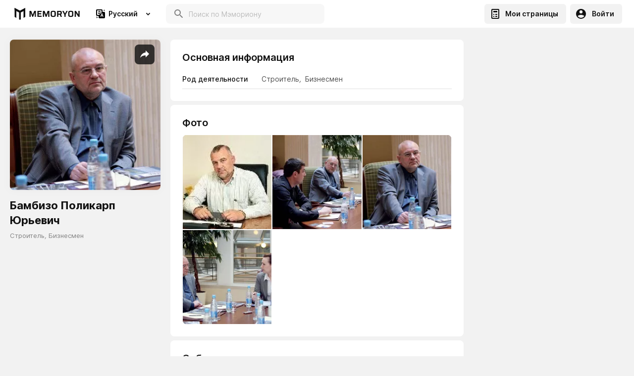

--- FILE ---
content_type: text/html; charset=utf-8
request_url: https://memoryon.net/ru/pages/bambizo-polikarp-yurevich?pageId=60bf2d76853e4e000ad2e17c
body_size: 27654
content:
<!DOCTYPE html><html lang="ru"><head><link rel="preconnect" href="https://fonts.gstatic.com" crossorigin /><meta charSet="utf-8"/><title>  Бамбизо Поликарп Юрьевич  - MEMORYON</title><meta property="description" content="Бамбизо Поликарп Юрьевич - Строитель Бизнесмен, - Memoryon.net"/><meta property="og:title" content="  Бамбизо Поликарп Юрьевич  - MEMORYON"/><meta property="og:image" content="https://media-server-reader-43yhv3ez4a-ew.a.run.app/max/h400/906a7688-0c25-4dbf-9ea6-9028c22c7beb.jpeg"/><link rel="canonical" href="https://memoryon.net/ru/pages/bambizo-polikarp-yurevich?pageId=60bf2d76853e4e000ad2e17c"/><link rel="alternate" hrefLang="x-default" href="https://memoryon.net/ru/pages/bambizo-polikarp-yurevich?pageId=60bf2d76853e4e000ad2e17c"/><meta name="viewport" content="width=device-width, initial-scale=1, maximum-scale=1"/><link rel="preconnect" href="https://fonts.googleapis.com"/><link rel="preconnect" href="https://fonts.gstatic.com" crossorigin="crossorigin"/><script async="" src="https://pagead2.googlesyndication.com/pagead/js/adsbygoogle.js?client=ca-pub-8564894658009468" crossorigin="anonymous"></script><script>(adsbygoogle = window.adsbygoogle || []).push({});</script><meta name="next-head-count" content="13"/><link rel="preload" href="/_next/static/css/7755605b960a4e1f.css" as="style"/><link rel="stylesheet" href="/_next/static/css/7755605b960a4e1f.css" data-n-g=""/><link rel="preload" href="/_next/static/css/d5e6072453aca0c5.css" as="style"/><link rel="stylesheet" href="/_next/static/css/d5e6072453aca0c5.css"/><noscript data-n-css=""></noscript><script defer="" nomodule="" src="/_next/static/chunks/polyfills-a40ef1678bae11e696dba45124eadd70.js"></script><script defer="" src="/_next/static/chunks/8699.a9355b3aba2c3555.js"></script><script defer="" src="/_next/static/chunks/273a6edb.7f2e337f47b1d8fe.js"></script><script defer="" src="/_next/static/chunks/5794.1831e8ee6b274dbd.js"></script><script defer="" src="/_next/static/chunks/7510.9999f917d746f9e0.js"></script><script defer="" src="/_next/static/chunks/2273.0695ada4f02a076f.js"></script><script defer="" src="/_next/static/chunks/1764.7c1898757692b9a7.js"></script><script defer="" src="/_next/static/chunks/7338.342bb6ee413dd0c5.js"></script><script defer="" src="/_next/static/chunks/4250.5bcf0b82cdddc64e.js"></script><script defer="" src="/_next/static/chunks/6565.accbb1b9ae1d1232.js"></script><script defer="" src="/_next/static/chunks/5797.41ad5c899c20aa04.js"></script><script defer="" src="/_next/static/chunks/6089.190a5bf3fb20b081.js"></script><script defer="" src="/_next/static/chunks/2999.aee282492e695b25.js"></script><script defer="" src="/_next/static/chunks/8778.5d9dad0356213aca.js"></script><script defer="" src="/_next/static/chunks/1870.cd5ac4d875af7243.js"></script><script defer="" src="/_next/static/chunks/8517.fe5030a43bb952fe.js"></script><script defer="" src="/_next/static/chunks/9618.0256d85ff9a294c3.js"></script><script defer="" src="/_next/static/chunks/6940.8c20f3e700e5d634.js"></script><script defer="" src="/_next/static/chunks/8136.9d980d0a2a471d0f.js"></script><script defer="" src="/_next/static/chunks/6795.e36cb13c3ea6e389.js"></script><script defer="" src="/_next/static/chunks/6305.ba3685dbcdebe480.js"></script><script defer="" src="/_next/static/chunks/6484.e8257364b0308f06.js"></script><script defer="" src="/_next/static/chunks/9130.b2e6fc155b7b2234.js"></script><script defer="" src="/_next/static/chunks/6560.7afad94ff7b2b1ea.js"></script><script defer="" src="/_next/static/chunks/3473.29714b6ed67933c0.js"></script><script defer="" src="/_next/static/chunks/8738.98b58b450a690dd2.js"></script><script defer="" src="/_next/static/chunks/118.04fe5c028254c9b6.js"></script><script defer="" src="/_next/static/chunks/9986.fbd4d71b4c2d1ef9.js"></script><script defer="" src="/_next/static/chunks/8791.45efbee35b512109.js"></script><script defer="" src="/_next/static/chunks/3380.617b43f665c2d0e8.js"></script><script defer="" src="/_next/static/chunks/1474.76f7e3578f923d8e.js"></script><script defer="" src="/_next/static/chunks/8293.da2fe86f4de9a54f.js"></script><script src="/_next/static/chunks/webpack-40a394067d9fef59.js" defer=""></script><script src="/_next/static/chunks/framework-5ef5f2523373c673.js" defer=""></script><script src="/_next/static/chunks/main-f6bc044feba1db71.js" defer=""></script><script src="/_next/static/chunks/pages/_app-9b386eae30af6949.js" defer=""></script><script src="/_next/static/chunks/2239-9811e974c01c4d6e.js" defer=""></script><script src="/_next/static/chunks/512-d78a90e193d7a6ac.js" defer=""></script><script src="/_next/static/chunks/pages/pages/%5Bslug%5D-6fb84eaddf4b9632.js" defer=""></script><script src="/_next/static/vi4RVkRwBhgk-wB7bykBA/_buildManifest.js" defer=""></script><script src="/_next/static/vi4RVkRwBhgk-wB7bykBA/_ssgManifest.js" defer=""></script><script src="/_next/static/vi4RVkRwBhgk-wB7bykBA/_middlewareManifest.js" defer=""></script><style data-styled="" data-styled-version="5.2.1">.jivSel{z-index:101;position:relative;}/*!sc*/
@media screen and (max-width:640px){.jivSel{padding-top:16px;}}/*!sc*/
@media screen and (min-width:641px){.jivSel{padding-bottom:16px;}}/*!sc*/
.jivSel > p{font-weight:600;font-size:13px;line-height:24px;color:#828282;padding:4px 0;}/*!sc*/
data-styled.g22[id="styled__PageVersionSwitchBlock-glq3t6-20"]{content:"jivSel,"}/*!sc*/
.dfiAAS{margin-top:24px;display:-webkit-box;display:-webkit-flex;display:-ms-flexbox;display:flex;-webkit-flex-direction:column;-ms-flex-direction:column;flex-direction:column;height:100%;-webkit-flex:1;-ms-flex:1;flex:1;}/*!sc*/
@media screen and (max-width:640px){.dfiAAS{margin-top:0;}.dfiAAS > div{padding:0 8px;}}/*!sc*/
data-styled.g44[id="styled__ObjectPageWrapper-sc-1nncniy-0"]{content:"dfiAAS,"}/*!sc*/
.iGiraF{background-color:#FFFFFF;margin-bottom:8px;border-radius:8px;position:relative;display:block;}/*!sc*/
data-styled.g45[id="styled__ObjectPageBlock-sc-1nncniy-1"]{content:"iGiraF,"}/*!sc*/
@media screen and (max-width:640px){.cNkaQD{padding:0 16px 16px 16px;}}/*!sc*/
@media screen and (min-width:641px){.cNkaQD{padding:0 16px 16px 16px;}}/*!sc*/
@media screen and (min-width:1024px){.cNkaQD{padding:0 24px 24px 24px;}}/*!sc*/
.cNkaQD ul li{font-size:12px;line-height:16px;list-style-type:none;display:-webkit-box;display:-webkit-flex;display:-ms-flexbox;display:flex;padding-top:12px;padding-bottom:12px;box-shadow:inset 0px -1px 0px #E0E0E0;}/*!sc*/
@media screen and (min-width:1024px){.cNkaQD ul li{font-size:14px;}}/*!sc*/
.cNkaQD ul li > span{width:120px;min-width:120px;font-weight:500;color:#111111;padding-right:10px;}/*!sc*/
@media screen and (min-width:1024px){.cNkaQD ul li > span{width:160px;min-width:160px;}}/*!sc*/
.cNkaQD ul li > p{font-weight:normal;color:#4F4F4F;overflow:hidden;}/*!sc*/
.cNkaQD ul li > p i{margin-right:4px;}/*!sc*/
data-styled.g46[id="styled__BasicInformationBlockClient-sc-1nncniy-2"]{content:"cNkaQD,"}/*!sc*/
.hPCLfL{font-weight:600;line-height:24px;color:#111111;display:-webkit-box;display:-webkit-flex;display:-ms-flexbox;display:flex;-webkit-align-items:baseline;-webkit-box-align:baseline;-ms-flex-align:baseline;align-items:baseline;-webkit-box-pack:justify;-webkit-justify-content:space-between;-ms-flex-pack:justify;justify-content:space-between;}/*!sc*/
.hPCLfL button{padding:0 8px;text-transform:uppercase;font-weight:600;line-height:16px;}/*!sc*/
@media screen and (max-width:640px){.hPCLfL button{font-size:9px;padding:0 12px 0 8px;}}/*!sc*/
@media screen and (min-width:641px){.hPCLfL button{font-size:12px;padding:0 8px;}}/*!sc*/
.hPCLfL button svg{margin:auto;display:block;margin-right:8px;}/*!sc*/
.hPCLfL > span{padding-right:8px;}/*!sc*/
@media screen and (max-width:640px){.hPCLfL{background:#FFFFFF;position:-webkit-sticky !important;position:sticky !important;top:8px !important;font-size:16px;border-radius:8px;z-index:100;}.hPCLfL:before{content:'';top:-9px;left:-8px;width:calc(100% + 16px);height:16px;background:#F2F2F2;position:absolute;display:block;}.hPCLfL > span{background:#FFFFFF;height:100%;width:100%;padding:12px 16px;position:relative;border-radius:8px;display:block;}.hPCLfL > svg{position:absolute;right:12px;top:50%;-webkit-transform:translateY(-50%);-ms-transform:translateY(-50%);transform:translateY(-50%);}.hPCLfL button{margin-right:16px;}.hPCLfL button span{width:100%;margin:0;}}/*!sc*/
@media screen and (min-width:641px){.hPCLfL{font-size:20px;padding:16px 16px 12px;}.hPCLfL > svg{display:none;}}/*!sc*/
@media screen and (min-width:1024px){.hPCLfL{font-size:20px;padding:24px 24px 12px;}.hPCLfL > span{cursor:default;}.hPCLfL > svg{display:none;}}/*!sc*/
data-styled.g47[id="styled__ObjectPageBlockHeader-sc-1nncniy-3"]{content:"hPCLfL,"}/*!sc*/
.dUTVJR{padding:0 16px 16px;font-size:13px;line-height:22px;color:#333333;overflow-wrap:break-word;}/*!sc*/
@media screen and (min-width:1024px){.dUTVJR{font-size:16px;line-height:24px;padding:0 24px 24px;}}/*!sc*/
.dUTVJR p:not(:last-child){margin-bottom:16px;}/*!sc*/
.dUTVJR img{display:block;margin:0 auto;max-width:100%;cursor:pointer;}/*!sc*/
.dUTVJR ul,.dUTVJR ol{padding-left:16px;}/*!sc*/
.dUTVJR ul:not(:last-child),.dUTVJR ol:not(:last-child){margin-bottom:16px;}/*!sc*/
data-styled.g48[id="styled__ObjectPageBlockText-sc-1nncniy-4"]{content:"dUTVJR,"}/*!sc*/
.cltjAo{display:-webkit-box;display:-webkit-flex;display:-ms-flexbox;display:flex;-webkit-box-pack:justify;-webkit-justify-content:space-between;-ms-flex-pack:justify;justify-content:space-between;-webkit-flex-wrap:wrap;-ms-flex-wrap:wrap;flex-wrap:wrap;padding-top:8px;}/*!sc*/
@media screen and (min-width:641px){.cltjAo{-webkit-flex-wrap:nowrap;-ms-flex-wrap:nowrap;flex-wrap:nowrap;padding-top:0;}}/*!sc*/
data-styled.g50[id="styled__PublicPageWrapper-sc-1nncniy-6"]{content:"cltjAo,"}/*!sc*/
.kANJVk{width:100%;min-width:100%;position:relative;padding-bottom:9px;}/*!sc*/
@media screen and (min-width:641px){.kANJVk{width:200px;min-width:200px;}}/*!sc*/
@media screen and (min-width:1024px){.kANJVk{width:304px;min-width:304px;}}/*!sc*/
.kANJVk img{width:100%;display:block;mix-blend-mode:normal;-webkit-filter:drop-shadow(0px 0px 8px rgba(0,0,0,0.03));filter:drop-shadow(0px 0px 8px rgba(0,0,0,0.03));border-radius:8px;object-fit:cover;cursor:pointer;}/*!sc*/
@media screen and (max-width:640px){.kANJVk img{height:calc(100vw - 16px);}}/*!sc*/
@media screen and (min-width:641px){.kANJVk img{height:200px;}}/*!sc*/
@media screen and (min-width:1024px){.kANJVk img{height:304px;}}/*!sc*/
.kANJVk h1{padding-top:16px;font-weight:700;font-size:22px;line-height:30px;color:#111111;text-align:center;}/*!sc*/
@media screen and (min-width:641px){.kANJVk h1{text-align:left;}}/*!sc*/
.kANJVk > p{font-size:13px;line-height:16px;color:#828282;padding-top:8px;text-align:center;padding-bottom:16px;display:-webkit-box;display:-webkit-flex;display:-ms-flexbox;display:flex;-webkit-align-items:center;-webkit-box-align:center;-ms-flex-align:center;align-items:center;-webkit-flex-wrap:wrap;-ms-flex-wrap:wrap;flex-wrap:wrap;}/*!sc*/
@media screen and (max-width:640px){.kANJVk > p{-webkit-box-pack:center;-webkit-justify-content:center;-ms-flex-pack:center;justify-content:center;}}/*!sc*/
@media screen and (min-width:641px){.kANJVk > p{text-align:left;padding-bottom:0;margin-bottom:16px;}}/*!sc*/
.kANJVk > p i{margin-right:4px;}/*!sc*/
data-styled.g51[id="styled__PublicPageLeftBlock-sc-1nncniy-7"]{content:"kANJVk,"}/*!sc*/
.gWcvZS{-webkit-box-flex:1;-webkit-flex-grow:1;-ms-flex-positive:1;flex-grow:1;width:100%;position:relative;}/*!sc*/
@media screen and (min-width:641px){.gWcvZS{padding:0 0 30px 20px;width:calc(100% - 304px);}}/*!sc*/
@media screen and (min-width:1280px){.gWcvZS{padding:0 20px 30px 20px;width:calc(100% - 608px);}}/*!sc*/
data-styled.g53[id="styled__PublicPageCenterBlock-sc-1nncniy-9"]{content:"gWcvZS,"}/*!sc*/
.ckAEoZ{width:304px;min-width:304px;opacity:0.25;border:2px solid #FFFFFF;box-sizing:border-box;border-radius:8px;height:434px;display:none;opacity:0;}/*!sc*/
@media screen and (min-width:1280px){.ckAEoZ{display:block;}}/*!sc*/
data-styled.g54[id="styled__PublicPageRightBlock-sc-1nncniy-10"]{content:"ckAEoZ,"}/*!sc*/
.nsqKR{background:rgba(17,17,17,0.8);width:40px;height:40px;border-radius:8px;border:none;display:-webkit-box;display:-webkit-flex;display:-ms-flexbox;display:flex;-webkit-align-items:center;-webkit-box-align:center;-ms-flex-align:center;align-items:center;-webkit-box-pack:center;-webkit-justify-content:center;-ms-flex-pack:center;justify-content:center;position:absolute;top:10px;right:12px;outline:none;cursor:pointer;color:#ffffff;}/*!sc*/
.nsqKR svg{width:24px;height:24px;display:block;-webkit-transition:0.3s ease-out all;transition:0.3s ease-out all;}/*!sc*/
.nsqKR:hover svg{color:#E79708;}/*!sc*/
data-styled.g55[id="styled__SpahePageButton-sc-1nncniy-11"]{content:"nsqKR,"}/*!sc*/
.deXbhN{min-height:calc(100vh - 218px);display:-webkit-box;display:-webkit-flex;display:-ms-flexbox;display:flex;-webkit-flex-direction:column;-ms-flex-direction:column;flex-direction:column;background:#F2F2F2;-webkit-box-flex:1;-webkit-flex-grow:1;-ms-flex-positive:1;flex-grow:1;}/*!sc*/
@media screen and (min-width:641px){.deXbhN{min-height:calc(100vh - 112px);}}/*!sc*/
data-styled.g57[id="PageLayoutWrapper-bp8yx1-0"]{content:"deXbhN,"}/*!sc*/
.jwlSOn{max-width:1316px;margin:0 auto;padding:0 20px;width:100%;-webkit-box-flex:1;-webkit-flex-grow:1;-ms-flex-positive:1;flex-grow:1;}/*!sc*/
@media screen and (max-width:640px){.jwlSOn{padding:0 8px;max-width:100%;}}/*!sc*/
data-styled.g58[id="Container-fx3id2-0"]{content:"jwlSOn,"}/*!sc*/
.fVLakS{padding:24px;display:-webkit-box;display:-webkit-flex;display:-ms-flexbox;display:flex;-webkit-align-items:center;-webkit-box-align:center;-ms-flex-align:center;align-items:center;}/*!sc*/
data-styled.g63[id="styled__AuthorBlockWrapper-i2izc-0"]{content:"fVLakS,"}/*!sc*/
.dVrZOo{width:48px;min-width:48px;height:48px;border-radius:50%;background-color:rgba(255,255,255,.1);overflow:hidden;margin-right:16px;display:-webkit-box;display:-webkit-flex;display:-ms-flexbox;display:flex;-webkit-align-items:center;-webkit-box-align:center;-ms-flex-align:center;align-items:center;-webkit-box-pack:center;-webkit-justify-content:center;-ms-flex-pack:center;justify-content:center;color:#111111;}/*!sc*/
.dVrZOo img{width:100%;height:100%;object-fit:cover;display:block;}/*!sc*/
data-styled.g64[id="styled__AuthorAvatar-i2izc-1"]{content:"dVrZOo,"}/*!sc*/
.kJKcbx{font-weight:600;font-size:18px;line-height:24px;color:#111111;}/*!sc*/
data-styled.g65[id="styled__AuthorName-i2izc-2"]{content:"kJKcbx,"}/*!sc*/
.leXDIt{font-size:14px;line-height:20px;color:#333333;}/*!sc*/
data-styled.g66[id="styled__AuthorLabel-i2izc-3"]{content:"leXDIt,"}/*!sc*/
.lftrlj{position:fixed;top:0;left:0;width:100%;height:100%;display:block;-webkit-transition:all 0.2s linear;transition:all 0.2s linear;background:rgba(255,255,255,0.5);-webkit-backdrop-filter:blur(64px);backdrop-filter:blur(64px);z-index:0;opacity:0;visibility:hidden;}/*!sc*/
data-styled.g70[id="styled__ModalBg-ftuiqo-0"]{content:"lftrlj,"}/*!sc*/
.coyfeD{position:fixed;bottom:16px;right:16px;width:320px;z-index:5000;}/*!sc*/
@media screen and (max-width:640px){.coyfeD{width:calc(100% - 32px);}}/*!sc*/
data-styled.g90[id="styled__ToastRoot-sc-1n5aq9k-3"]{content:"coyfeD,"}/*!sc*/
.irlXAc{color:#828282;position:absolute;left:14px;font-size:12px;top:8px;-webkit-transform:translateY(0);-ms-transform:translateY(0);transform:translateY(0);z-index:1;-webkit-transition:0.2s ease-out all;transition:0.2s ease-out all;opacity:1;}/*!sc*/
data-styled.g96[id="styled__SelectLabel-uy2noa-0"]{content:"irlXAc,"}/*!sc*/
.dDWiYS{width:100%;position:relative;display:-webkit-box;display:-webkit-flex;display:-ms-flexbox;display:flex;-webkit-align-items:center;-webkit-box-align:center;-ms-flex-align:center;align-items:center;background:#FFFFFF;border-radius:8px;-webkit-transition:0.2s ease-out all;transition:0.2s ease-out all;}/*!sc*/
.dDWiYS:hover{background:#F5F5F5;}/*!sc*/
data-styled.g97[id="styled__SelectWrapper-uy2noa-1"]{content:"dDWiYS,"}/*!sc*/
html,body{padding:0;margin:0;min-height:100vh;font-size:16px;line-height:1.5;font-family:'Inter',sans-serif;background:#F2F2F2;color:#111111;box-sizing:border-box;min-height:calc(100vh - var(--vh-offset,0px));}/*!sc*/
input[type=number]::-webkit-inner-spin-button,input[type=number]::-webkit-outer-spin-button{-webkit-appearance:none;margin:0;}/*!sc*/
div[data-placement='top-start'],div[data-placement='bottom-start']{background-color:unset !important;border-radius:unset !important;box-shadow:unset !important;max-width:unset !important;min-width:unset !important;}/*!sc*/
input,button{font-family:'Inter',sans-serif;-webkit-appearance:none;-moz-appearance:none;appearance:none;outline:none;-webkit-transition:0.3s ease-out all !important;transition:0.3s ease-out all !important;}/*!sc*/
button > span > div > svg > circle{stroke:#000000 !important;}/*!sc*/
input:-webkit-autofill,input:-webkit-autofill:hover,input:-webkit-autofill:focus,input:-webkit-autofill:active{-webkit-transition:background-color 50000s ease-in-out 0s !important;transition:background-color 50000s ease-in-out 0s !important;-webkit-text-fill-color:#000000;}/*!sc*/
a{color:#E79708;-webkit-text-decoration:none;text-decoration:none;}/*!sc*/
*{box-sizing:border-box;padding:0;margin:0;-webkit-tap-highlight-color:rgba(0,0,0,0);}/*!sc*/
.swiper-container{margin:0 auto;position:relative;overflow:hidden;list-style:none;padding:0;z-index:1;}/*!sc*/
.swiper-container-no-flexbox .swiper-slide{float:left;}/*!sc*/
.swiper-container-vertical > .swiper-wrapper{-webkit-flex-direction:column;-ms-flex-direction:column;flex-direction:column;}/*!sc*/
.swiper-wrapper{position:relative;width:100%;height:100%;z-index:1;display:-webkit-box;display:-webkit-flex;display:-ms-flexbox;display:flex;-webkit-transition-property:-webkit-transform;-webkit-transition-property:transform;transition-property:transform;box-sizing:content-box;}/*!sc*/
.swiper-container-android .swiper-slide,.swiper-wrapper{-webkit-transform:translate3d(0px,0,0);-ms-transform:translate3d(0px,0,0);transform:translate3d(0px,0,0);}/*!sc*/
.swiper-container-multirow > .swiper-wrapper{-webkit-flex-wrap:wrap;-ms-flex-wrap:wrap;flex-wrap:wrap;}/*!sc*/
.swiper-container-free-mode > .swiper-wrapper{-webkit-transition-timing-function:ease-out;transition-timing-function:ease-out;margin:0 auto;}/*!sc*/
.swiper-slide{-webkit-flex-shrink:0;-ms-flex-negative:0;flex-shrink:0;width:100%;height:100%;position:relative;-webkit-transition-property:-webkit-transform;-webkit-transition-property:transform;transition-property:transform;}/*!sc*/
.swiper-slide-invisible-blank{visibility:hidden;}/*!sc*/
.swiper-container-autoheight{height:auto;}/*!sc*/
.swiper-container-autoheight .swiper-slide{height:auto;}/*!sc*/
.swiper-container-autoheight .swiper-wrapper{-webkit-align-items:flex-start;-webkit-box-align:flex-start;-ms-flex-align:flex-start;align-items:flex-start;-webkit-transition-property:-webkit-transform,height;-webkit-transition-property:transform,height;transition-property:transform,height;}/*!sc*/
.swiper-container-3d{-webkit-perspective:1200px;-moz-perspective:1200px;-ms-perspective:1200px;perspective:1200px;}/*!sc*/
.swiper-container-3d .swiper-wrapper,.swiper-container-3d .swiper-slide,.swiper-container-3d .swiper-slide-shadow-left,.swiper-container-3d .swiper-slide-shadow-right,.swiper-container-3d .swiper-slide-shadow-top,.swiper-container-3d .swiper-slide-shadow-bottom,.swiper-container-3d .swiper-cube-shadow{-webkit-transform-style:preserve-3d;-ms-transform-style:preserve-3d;transform-style:preserve-3d;}/*!sc*/
.swiper-container-3d .swiper-slide-shadow-left,.swiper-container-3d .swiper-slide-shadow-right,.swiper-container-3d .swiper-slide-shadow-top,.swiper-container-3d .swiper-slide-shadow-bottom{position:absolute;left:0;top:0;width:100%;height:100%;pointer-events:none;z-index:10;}/*!sc*/
.swiper-container-3d .swiper-slide-shadow-left{background-image:linear-gradient( to left, rgba(0,0,0,0.5), rgba(0,0,0,0) );}/*!sc*/
.swiper-container-3d .swiper-slide-shadow-right{background-image:linear-gradient( to right, rgba(0,0,0,0.5), rgba(0,0,0,0) );}/*!sc*/
.swiper-container-3d .swiper-slide-shadow-top{background-image:linear-gradient( to top, rgba(0,0,0,0.5), rgba(0,0,0,0) );}/*!sc*/
.swiper-container-3d .swiper-slide-shadow-bottom{background-image:linear-gradient( to bottom, rgba(0,0,0,0.5), rgba(0,0,0,0) );}/*!sc*/
.swiper-container-wp8-horizontal{touch-action:pan-y;}/*!sc*/
.swiper-container-wp8-horizontal > .swiper-wrapper{touch-action:pan-y;}/*!sc*/
.swiper-container-wp8-vertical{touch-action:pan-x;}/*!sc*/
.swiper-container-wp8-vertical > .swiper-wrapper{touch-action:pan-x;}/*!sc*/
.swiper-button-prev,.swiper-button-next{position:absolute;top:50%;width:50px;height:50px;margin-top:-22px !important;z-index:10;cursor:pointer;background-size:50px 50px;background-position:center;background-repeat:no-repeat;}/*!sc*/
.swiper-button-prev.swiper-button-disabled,.swiper-button-next.swiper-button-disabled{opacity:0.35;cursor:auto;pointer-events:none;}/*!sc*/
.swiper-button-prev,.swiper-container-rtl .swiper-button-next{background-image:url("data:image/svg+xml;charset=utf-8,<svg xmlns='http://www.w3.org/2000/svg' viewBox='0 0 27 44'><path d='M0 22L22 0l2.1 2.1L4.2 22l19.9 19.9L22 44 0 22z' fill='%23ffffff'/></svg>");left:10px;right:auto;}/*!sc*/
.swiper-button-next,.swiper-container-rtl .swiper-button-prev{background-image:url("data:image/svg+xml;charset=utf-8,<svg xmlns='http://www.w3.org/2000/svg' viewBox='0 0 27 44'><path d='M27 22L5 44l-2.1-2.1L22.8 22 2.9 2.1 5 0l22 22z' fill='%23ffffff'/></svg>");right:10px;left:auto;}/*!sc*/
.swiper-button-prev.swiper-button-white,.swiper-container-rtl .swiper-button-next.swiper-button-white{background-image:url("data:image/svg+xml;charset=utf-8,%3Csvg%20xmlns%3D'http%3A%2F%2Fwww.w3.org%2F2000%2Fsvg'%20viewBox%3D'0%200%2027%2044'%3E%3Cpath%20d%3D'M0%2C22L22%2C0l2.1%2C2.1L4.2%2C22l19.9%2C19.9L22%2C44L0%2C22L0%2C22L0%2C22z'%20fill%3D'%23ffffff'%2F%3E%3C%2Fsvg%3E");}/*!sc*/
.swiper-button-next.swiper-button-white,.swiper-container-rtl .swiper-button-prev.swiper-button-white{background-image:url("data:image/svg+xml;charset=utf-8,%3Csvg%20xmlns%3D'http%3A%2F%2Fwww.w3.org%2F2000%2Fsvg'%20viewBox%3D'0%200%2027%2044'%3E%3Cpath%20d%3D'M27%2C22L27%2C22L5%2C44l-2.1-2.1L22.8%2C22L2.9%2C2.1L5%2C0L27%2C22L27%2C22z'%20fill%3D'%23ffffff'%2F%3E%3C%2Fsvg%3E");}/*!sc*/
.swiper-button-prev.swiper-button-black,.swiper-container-rtl .swiper-button-next.swiper-button-black{background-image:url("data:image/svg+xml;charset=utf-8,%3Csvg%20xmlns%3D'http%3A%2F%2Fwww.w3.org%2F2000%2Fsvg'%20viewBox%3D'0%200%2027%2044'%3E%3Cpath%20d%3D'M0%2C22L22%2C0l2.1%2C2.1L4.2%2C22l19.9%2C19.9L22%2C44L0%2C22L0%2C22L0%2C22z'%20fill%3D'%23000000'%2F%3E%3C%2Fsvg%3E");}/*!sc*/
.swiper-button-next.swiper-button-black,.swiper-container-rtl .swiper-button-prev.swiper-button-black{background-image:url("data:image/svg+xml;charset=utf-8,%3Csvg%20xmlns%3D'http%3A%2F%2Fwww.w3.org%2F2000%2Fsvg'%20viewBox%3D'0%200%2027%2044'%3E%3Cpath%20d%3D'M27%2C22L27%2C22L5%2C44l-2.1-2.1L22.8%2C22L2.9%2C2.1L5%2C0L27%2C22L27%2C22z'%20fill%3D'%23000000'%2F%3E%3C%2Fsvg%3E");}/*!sc*/
.swiper-button-lock{display:none;}/*!sc*/
.swiper-pagination{position:absolute;text-align:center;-webkit-transition:300ms opacity;transition:300ms opacity;-webkit-transform:translate3d(0,0,0);-ms-transform:translate3d(0,0,0);transform:translate3d(0,0,0);z-index:10;}/*!sc*/
.swiper-pagination.swiper-pagination-hidden{opacity:0;}/*!sc*/
.swiper-pagination-fraction,.swiper-pagination-custom,.swiper-container-horizontal > .swiper-pagination-bullets{bottom:10px;left:0;width:100%;}/*!sc*/
.swiper-pagination-bullets-dynamic{overflow:hidden;font-size:0;}/*!sc*/
.swiper-pagination-bullets-dynamic .swiper-pagination-bullet{-webkit-transform:scale(0.33);-ms-transform:scale(0.33);transform:scale(0.33);position:relative;}/*!sc*/
.swiper-pagination-bullets-dynamic .swiper-pagination-bullet-active,.swiper-pagination-bullets-dynamic .swiper-pagination-bullet-active-main{-webkit-transform:scale(1);-ms-transform:scale(1);transform:scale(1);}/*!sc*/
.swiper-pagination-bullets-dynamic .swiper-pagination-bullet-active-prev{-webkit-transform:scale(0.66);-ms-transform:scale(0.66);transform:scale(0.66);}/*!sc*/
.swiper-pagination-bullets-dynamic .swiper-pagination-bullet-active-prev-prev{-webkit-transform:scale(0.33);-ms-transform:scale(0.33);transform:scale(0.33);}/*!sc*/
.swiper-pagination-bullets-dynamic .swiper-pagination-bullet-active-next{-webkit-transform:scale(0.66);-ms-transform:scale(0.66);transform:scale(0.66);}/*!sc*/
.swiper-pagination-bullets-dynamic .swiper-pagination-bullet-active-next-next{-webkit-transform:scale(0.33);-ms-transform:scale(0.33);transform:scale(0.33);}/*!sc*/
.swiper-pagination-bullet{width:8px;height:8px;display:inline-block;border-radius:100%;background:#F2F2F2;opacity:0.2;}/*!sc*/
button.swiper-pagination-bullet{border:none;margin:0;padding:0;box-shadow:none;-moz-appearance:none;-webkit-appearance:none;-moz-appearance:none;appearance:none;}/*!sc*/
.swiper-pagination-clickable .swiper-pagination-bullet{cursor:pointer;}/*!sc*/
.swiper-pagination-bullet-active{opacity:1;background:#007aff;}/*!sc*/
.swiper-container-vertical > .swiper-pagination-bullets{right:10px;top:50%;-webkit-transform:translate3d(0px,-50%,0);-ms-transform:translate3d(0px,-50%,0);transform:translate3d(0px,-50%,0);}/*!sc*/
.swiper-container-vertical > .swiper-pagination-bullets .swiper-pagination-bullet{margin:6px 0;display:block;}/*!sc*/
.swiper-container-vertical > .swiper-pagination-bullets.swiper-pagination-bullets-dynamic{top:50%;-webkit-transform:translateY(-50%);-ms-transform:translateY(-50%);transform:translateY(-50%);width:8px;}/*!sc*/
.swiper-container-vertical > .swiper-pagination-bullets.swiper-pagination-bullets-dynamic .swiper-pagination-bullet{display:inline-block;-webkit-transition:200ms -webkit-transform,200ms top;-webkit-transition:200ms transform,200ms top;transition:200ms transform,200ms top;}/*!sc*/
.swiper-container-horizontal > .swiper-pagination-bullets .swiper-pagination-bullet{margin:0 4px;}/*!sc*/
.swiper-container-horizontal > .swiper-pagination-bullets.swiper-pagination-bullets-dynamic{left:50%;-webkit-transform:translateX(-50%);-ms-transform:translateX(-50%);transform:translateX(-50%);white-space:nowrap;}/*!sc*/
.swiper-container-horizontal > .swiper-pagination-bullets.swiper-pagination-bullets-dynamic .swiper-pagination-bullet{-webkit-transition:200ms -webkit-transform,200ms left;-webkit-transition:200ms transform,200ms left;transition:200ms transform,200ms left;}/*!sc*/
.swiper-container-horizontal.swiper-container-rtl > .swiper-pagination-bullets-dynamic .swiper-pagination-bullet{-webkit-transition:200ms -webkit-transform,200ms right;-webkit-transition:200ms transform,200ms right;transition:200ms transform,200ms right;}/*!sc*/
.swiper-pagination-progressbar{background:rgba(0,0,0,0.25);position:absolute;}/*!sc*/
.swiper-pagination-progressbar .swiper-pagination-progressbar-fill{background:#007aff;position:absolute;left:0;top:0;width:100%;height:100%;-webkit-transform:scale(0);-ms-transform:scale(0);transform:scale(0);-webkit-transform-origin:left top;-ms-transform-origin:left top;transform-origin:left top;}/*!sc*/
.swiper-container-rtl .swiper-pagination-progressbar .swiper-pagination-progressbar-fill{-webkit-transform-origin:right top;-ms-transform-origin:right top;transform-origin:right top;}/*!sc*/
.swiper-container-horizontal > .swiper-pagination-progressbar{width:100%;height:4px;left:0;top:0;}/*!sc*/
.swiper-container-vertical > .swiper-pagination-progressbar{width:4px;height:100%;left:0;top:0;}/*!sc*/
.swiper-container-vertical > .swiper-pagination-progressbar.swiper-pagination-progressbar-opposite{width:100%;height:4px;left:0;top:0;}/*!sc*/
.swiper-container-horizontal,> .swiper-pagination-progressbar.swiper-pagination-progressbar-opposite{width:4px;height:100%;left:0;top:0;}/*!sc*/
.swiper-pagination-white .swiper-pagination-bullet-active{background:#000000;}/*!sc*/
.swiper-pagination-progressbar.swiper-pagination-white{background:rgba(255,255,255,0.25);}/*!sc*/
.swiper-pagination-progressbar.swiper-pagination-white .swiper-pagination-progressbar-fill{background:#000000;}/*!sc*/
.swiper-pagination-black .swiper-pagination-bullet-active{background:#F2F2F2;}/*!sc*/
.swiper-pagination-progressbar.swiper-pagination-black{background:rgba(0,0,0,0.25);}/*!sc*/
.swiper-pagination-progressbar.swiper-pagination-black .swiper-pagination-progressbar-fill{background:#F2F2F2;}/*!sc*/
.swiper-pagination-lock{display:none;}/*!sc*/
.swiper-scrollbar{border-radius:10px;position:relative;background:rgba(0,0,0,0.1);}/*!sc*/
.swiper-container-horizontal > .swiper-scrollbar{position:absolute;left:2%;bottom:16px;z-index:50;height:8px;width:96%;}/*!sc*/
.swiper-container-vertical > .swiper-scrollbar{position:absolute;right:10px;top:5%;z-index:50;width:8px;height:90%;}/*!sc*/
.swiper-scrollbar-drag{position:relative;top:0;left:0;width:100%;height:100%;background:rgba(0,0,0,0.5);border-radius:10px;}/*!sc*/
.swiper-scrollbar-cursor-drag{cursor:move;}/*!sc*/
.swiper-scrollbar-lock{display:none;}/*!sc*/
.swiper-zoom-container{display:-webkit-box;display:-webkit-flex;display:-ms-flexbox;display:flex;width:100%;height:100%;-webkit-align-items:center;-webkit-box-align:center;-ms-flex-align:center;align-items:center;-webkit-box-pack:center;-webkit-justify-content:center;-ms-flex-pack:center;justify-content:center;text-align:center;}/*!sc*/
.swiper-zoom-container > img,.swiper-zoom-container > svg,.swiper-zoom-container > canvas{max-width:100%;max-height:100%;object-fit:contain;}/*!sc*/
.swiper-slide-zoomed{cursor:move;}/*!sc*/
.swiper-lazy-preloader{position:absolute;z-index:10;top:50%;left:50%;width:42px;height:42px;margin-top:-21px;margin-left:-21px;-webkit-animation:swiper-preloader-spin 1s steps(12,end) infinite;animation:swiper-preloader-spin 1s steps(12,end) infinite;-webkit-transform-origin:50%;-ms-transform-origin:50%;transform-origin:50%;}/*!sc*/
.swiper-lazy-preloader:after{display:block;width:100%;height:100%;background-image:url("data:image/svg+xml;charset=utf-8,%3Csvg%20viewBox%3D'0%200%20120%20120'%20xmlns%3D'http%3A%2F%2Fwww.w3.org%2F2000%2Fsvg'%20xmlns%3Axlink%3D'http%3A%2F%2Fwww.w3.org%2F1999%2Fxlink'%3E%3Cdefs%3E%3Cline%20id%3D'l'%20x1%3D'60'%20x2%3D'60'%20y1%3D'7'%20y2%3D'27'%20stroke%3D'%236c6c6c'%20stroke-width%3D'11'%20stroke-linecap%3D'round'%2F%3E%3C%2Fdefs%3E%3Cg%3E%3Cuse%20xlink%3Ahref%3D'%23l'%20opacity%3D'.27'%2F%3E%3Cuse%20xlink%3Ahref%3D'%23l'%20opacity%3D'.27'%20transform%3D'rotate(30%2060%2C60)'%2F%3E%3Cuse%20xlink%3Ahref%3D'%23l'%20opacity%3D'.27'%20transform%3D'rotate(60%2060%2C60)'%2F%3E%3Cuse%20xlink%3Ahref%3D'%23l'%20opacity%3D'.27'%20transform%3D'rotate(90%2060%2C60)'%2F%3E%3Cuse%20xlink%3Ahref%3D'%23l'%20opacity%3D'.27'%20transform%3D'rotate(120%2060%2C60)'%2F%3E%3Cuse%20xlink%3Ahref%3D'%23l'%20opacity%3D'.27'%20transform%3D'rotate(150%2060%2C60)'%2F%3E%3Cuse%20xlink%3Ahref%3D'%23l'%20opacity%3D'.37'%20transform%3D'rotate(180%2060%2C60)'%2F%3E%3Cuse%20xlink%3Ahref%3D'%23l'%20opacity%3D'.46'%20transform%3D'rotate(210%2060%2C60)'%2F%3E%3Cuse%20xlink%3Ahref%3D'%23l'%20opacity%3D'.56'%20transform%3D'rotate(240%2060%2C60)'%2F%3E%3Cuse%20xlink%3Ahref%3D'%23l'%20opacity%3D'.66'%20transform%3D'rotate(270%2060%2C60)'%2F%3E%3Cuse%20xlink%3Ahref%3D'%23l'%20opacity%3D'.75'%20transform%3D'rotate(300%2060%2C60)'%2F%3E%3Cuse%20xlink%3Ahref%3D'%23l'%20opacity%3D'.85'%20transform%3D'rotate(330%2060%2C60)'%2F%3E%3C%2Fg%3E%3C%2Fsvg%3E");background-position:50%;background-repeat:no-repeat;background-size:100%;content:"";}/*!sc*/
.swiper-lazy-preloader:after .swiper-lazy-preloader-white:after{background-image:url("data:image/svg+xml;charset=utf-8,%3Csvg%20viewBox%3D'0%200%20120%20120'%20xmlns%3D'http%3A%2F%2Fwww.w3.org%2F2000%2Fsvg'%20xmlns%3Axlink%3D'http%3A%2F%2Fwww.w3.org%2F1999%2Fxlink'%3E%3Cdefs%3E%3Cline%20id%3D'l'%20x1%3D'60'%20x2%3D'60'%20y1%3D'7'%20y2%3D'27'%20stroke%3D'%23fff'%20stroke-width%3D'11'%20stroke-linecap%3D'round'%2F%3E%3C%2Fdefs%3E%3Cg%3E%3Cuse%20xlink%3Ahref%3D'%23l'%20opacity%3D'.27'%2F%3E%3Cuse%20xlink%3Ahref%3D'%23l'%20opacity%3D'.27'%20transform%3D'rotate(30%2060%2C60)'%2F%3E%3Cuse%20xlink%3Ahref%3D'%23l'%20opacity%3D'.27'%20transform%3D'rotate(60%2060%2C60)'%2F%3E%3Cuse%20xlink%3Ahref%3D'%23l'%20opacity%3D'.27'%20transform%3D'rotate(90%2060%2C60)'%2F%3E%3Cuse%20xlink%3Ahref%3D'%23l'%20opacity%3D'.27'%20transform%3D'rotate(120%2060%2C60)'%2F%3E%3Cuse%20xlink%3Ahref%3D'%23l'%20opacity%3D'.27'%20transform%3D'rotate(150%2060%2C60)'%2F%3E%3Cuse%20xlink%3Ahref%3D'%23l'%20opacity%3D'.37'%20transform%3D'rotate(180%2060%2C60)'%2F%3E%3Cuse%20xlink%3Ahref%3D'%23l'%20opacity%3D'.46'%20transform%3D'rotate(210%2060%2C60)'%2F%3E%3Cuse%20xlink%3Ahref%3D'%23l'%20opacity%3D'.56'%20transform%3D'rotate(240%2060%2C60)'%2F%3E%3Cuse%20xlink%3Ahref%3D'%23l'%20opacity%3D'.66'%20transform%3D'rotate(270%2060%2C60)'%2F%3E%3Cuse%20xlink%3Ahref%3D'%23l'%20opacity%3D'.75'%20transform%3D'rotate(300%2060%2C60)'%2F%3E%3Cuse%20xlink%3Ahref%3D'%23l'%20opacity%3D'.85'%20transform%3D'rotate(330%2060%2C60)'%2F%3E%3C%2Fg%3E%3C%2Fsvg%3E");}/*!sc*/
@-webkit-keyframes swiper-preloader-spin{100%{-webkit-transform:rotate(360deg);-ms-transform:rotate(360deg);transform:rotate(360deg);}}/*!sc*/
@keyframes swiper-preloader-spin{100%{-webkit-transform:rotate(360deg);-ms-transform:rotate(360deg);transform:rotate(360deg);}}/*!sc*/
.swiper-lazy-preloader:after .swiper-lazy-preloader-white:after .swiper-container .swiper-notification{position:absolute;z-index:-1000;top:0;left:0;opacity:0;pointer-events:none;}/*!sc*/
.swiper-lazy-preloader:after .swiper-lazy-preloader-white:after .swiper-container-fade.swiper-container-free-mode .swiper-slide{-webkit-transition-timing-function:ease-out;transition-timing-function:ease-out;}/*!sc*/
.swiper-lazy-preloader:after .swiper-lazy-preloader-white:after .swiper-container-fade .swiper-slide{pointer-events:none;-webkit-transition-property:opacity;transition-property:opacity;}/*!sc*/
.swiper-lazy-preloader:after .swiper-lazy-preloader-white:after .swiper-container-fade .swiper-slide .swiper-slide{pointer-events:none;}/*!sc*/
.swiper-lazy-preloader:after .swiper-lazy-preloader-white:after .swiper-container-fade .swiper-slide-active{pointer-events:auto;}/*!sc*/
.swiper-lazy-preloader:after .swiper-lazy-preloader-white:after .swiper-container-fade .swiper-slide-active .swiper-slide-active{pointer-events:auto;}/*!sc*/
data-styled.g98[id="sc-global-bqECSI1"]{content:"sc-global-bqECSI1,"}/*!sc*/
.keEcYm{background-color:#FFFFFF;min-height:56px;display:-webkit-box;display:-webkit-flex;display:-ms-flexbox;display:flex;-webkit-align-items:center;-webkit-box-align:center;-ms-flex-align:center;align-items:center;z-index:104;-webkit-transition:0.3s ease-out all;transition:0.3s ease-out all;}/*!sc*/
@media screen and (max-width:640px){.keEcYm{padding:0;min-height:64px;}}/*!sc*/
@media screen and (min-width:641px){.keEcYm{padding:0 24px;min-height:56px;}}/*!sc*/
data-styled.g99[id="styled__HeaderWrapper-sc-1tjp7d9-0"]{content:"keEcYm,"}/*!sc*/
.bPFkOp{display:-webkit-box;display:-webkit-flex;display:-ms-flexbox;display:flex;-webkit-align-items:center;-webkit-box-align:center;-ms-flex-align:center;align-items:center;-webkit-box-flex:1;-webkit-flex-grow:1;-ms-flex-positive:1;flex-grow:1;color:#111111;position:relative;}/*!sc*/
.bPFkOp svg{-webkit-box-flex:1;-webkit-flex-grow:1;-ms-flex-positive:1;flex-grow:1;}/*!sc*/
@media screen and (max-width:640px){.bPFkOp{margin-right:10px;display:-webkit-box;display:-webkit-flex;display:-ms-flexbox;display:flex;-webkit-align-items:center;-webkit-box-align:center;-ms-flex-align:center;align-items:center;max-width:132px;height:64px;}.bPFkOp svg{max-width:132px;}}/*!sc*/
@media screen and (min-width:641px){.bPFkOp{margin-right:16px;max-width:143px;height:56px;}.bPFkOp svg{max-width:143px;}}/*!sc*/
.bPFkOp:before{content:'';position:absolute;width:100%;height:2px;left:0;bottom:0;display:none;background-color:#E79708;}/*!sc*/
data-styled.g100[id="styled__Logo-sc-1tjp7d9-1"]{content:"bPFkOp,"}/*!sc*/
.lnMTzh{margin-left:auto;display:-webkit-box;display:-webkit-flex;display:-ms-flexbox;display:flex;-webkit-align-items:center;-webkit-box-align:center;-ms-flex-align:center;align-items:center;position:relative;}/*!sc*/
data-styled.g104[id="styled__HeaderRightContent-sc-1tjp7d9-5"]{content:"lnMTzh,"}/*!sc*/
@media screen and (min-width:641px){.dOrfMr{display:none;}}/*!sc*/
@media screen and (min-width:1024px){.dOrfMr{display:block;width:100%;max-width:320px;margin-left:12px;}}/*!sc*/
data-styled.g105[id="styled__HeaderSearchInput-sc-1tjp7d9-6"]{content:"dOrfMr,"}/*!sc*/
.grBWdN{color:#111111;display:-webkit-box;display:-webkit-flex;display:-ms-flexbox;display:flex;-webkit-align-items:center;-webkit-box-align:center;-ms-flex-align:center;align-items:center;-webkit-box-pack:center;-webkit-justify-content:center;-ms-flex-pack:center;justify-content:center;border:none;cursor:pointer;-webkit-transition:0.3s ease-out all;transition:0.3s ease-out all;}/*!sc*/
@media screen and (max-width:640px){.grBWdN{width:64px;height:64px;font-size:0;padding:0;background:#FFFFFF;}.grBWdN svg{width:32px;height:32px;}}/*!sc*/
@media screen and (min-width:641px){.grBWdN{border-radius:6px;height:40px;background:#F2F2F2;font-weight:600;font-size:14px;line-height:16px;padding:4px 16px 4px 10px;}.grBWdN:hover{background:#F3F3F3;}.grBWdN svg{margin-right:10px;}}/*!sc*/
data-styled.g109[id="styled__HeaderLoginButton-sc-1tjp7d9-10"]{content:"grBWdN,"}/*!sc*/
.hBNUGH{color:#111111;background:#F2F2F2;border-radius:6px;height:40px;display:-webkit-box;display:-webkit-flex;display:-ms-flexbox;display:flex;-webkit-align-items:center;-webkit-box-align:center;-ms-flex-align:center;align-items:center;-webkit-box-pack:center;-webkit-justify-content:center;-ms-flex-pack:center;justify-content:center;border:none;cursor:pointer;-webkit-transition:0.3s ease-out all;transition:0.3s ease-out all;margin-right:8px;}/*!sc*/
@media screen and (max-width:640px){.hBNUGH{display:none;}}/*!sc*/
@media screen and (min-width:641px){.hBNUGH{font-weight:600;font-size:14px;line-height:16px;padding:4px 16px 4px 10px;}.hBNUGH:hover{background:#FFC700;}.hBNUGH svg{margin-right:8px;}}/*!sc*/
data-styled.g110[id="styled__HeaderCreateButton-sc-1tjp7d9-11"]{content:"hBNUGH,"}/*!sc*/
@media screen and (max-width:640px){.iQSwHT{content:'';width:0;height:calc((100vh - var(--vh-offset,0px)) - 64px);background:#000000;opacity:0;position:absolute;right:100%;bottom:0;}}/*!sc*/
@media screen and (min-width:641px){.iQSwHT{display:none;}}/*!sc*/
data-styled.g111[id="styled__ProfileUserClose-sc-1tjp7d9-12"]{content:"iQSwHT,"}/*!sc*/
.cPOyse{opacity:0;visibility:hidden;}/*!sc*/
@media screen and (max-width:640px){.cPOyse{position:fixed;right:-100%;bottom:0;width:calc(100% - 64px);height:calc((100vh - var(--vh-offset,0px)) - 64px);background:#F5F5F5;z-index:12;}}/*!sc*/
@media screen and (min-width:641px){.cPOyse{position:absolute;right:0;top:calc(70% + 4px);min-width:336px;border-radius:8px;-webkit-filter:drop-shadow(0px 0px 16px rgba(0,0,0,0.1));filter:drop-shadow(0px 0px 16px rgba(0,0,0,0.1));background:#FFFFFF;padding:16px 16px 8px 16px;}}/*!sc*/
data-styled.g112[id="styled__ProfileUserWrapper-sc-1tjp7d9-13"]{content:"cPOyse,"}/*!sc*/
.bdDaUb{background:#E0E0E0;height:1px;width:100%;}/*!sc*/
@media screen and (max-width:640px){.bdDaUb{display:none;}}/*!sc*/
data-styled.g113[id="styled__ProfileUserLine-sc-1tjp7d9-14"]{content:"bdDaUb,"}/*!sc*/
@media screen and (max-width:640px){.kMEvgi{padding-left:16px;padding-right:16px;padding-top:16px;}}/*!sc*/
@media screen and (min-width:641px){.kMEvgi > div{margin-bottom:16px;}.kMEvgi > div input{display:none;}.kMEvgi > div > div div{display:none;}}/*!sc*/
data-styled.g114[id="styled__ProfileUserLabel-sc-1tjp7d9-15"]{content:"kMEvgi,"}/*!sc*/
@media screen and (max-width:640px){.dlbcig{background:#FFFFFF;border-radius:8px;width:calc(100% - 32px);margin-left:16px;padding:8px 16px;}}/*!sc*/
.dlbcig a{display:-webkit-box;display:-webkit-flex;display:-ms-flexbox;display:flex;-webkit-align-items:flex-start;-webkit-box-align:flex-start;-ms-flex-align:flex-start;align-items:flex-start;padding:12px 0;font-weight:500;font-size:14px;line-height:24px;color:#000000;-webkit-transition:0.3s ease-out all;transition:0.3s ease-out all;}/*!sc*/
.dlbcig a:hover,.dlbcig a.active{color:#F8A40D;}/*!sc*/
.dlbcig a span{padding-left:12px;}/*!sc*/
.dlbcig a div{display:-webkit-box;display:-webkit-flex;display:-ms-flexbox;display:flex;-webkit-flex-direction:column;-ms-flex-direction:column;flex-direction:column;}/*!sc*/
.dlbcig a div i{font-style:normal;font-weight:500;font-size:12px;line-height:16px;color:#F8A40D;padding-left:12px;}/*!sc*/
data-styled.g115[id="styled__ProfileUserLinks-sc-1tjp7d9-16"]{content:"dlbcig,"}/*!sc*/
@media screen and (max-width:640px){.crauKJ{background:#FFFFFF;border-radius:8px;width:calc(100% - 32px);margin-left:16px;margin-bottom:8px;height:64px;}.crauKJ a{display:-webkit-box;display:-webkit-flex;display:-ms-flexbox;display:flex;-webkit-align-items:center;-webkit-box-align:center;-ms-flex-align:center;align-items:center;-webkit-box-pack:justify;-webkit-justify-content:space-between;-ms-flex-pack:justify;justify-content:space-between;height:100%;width:100%;color:#111111;padding:8px 16px;}.crauKJ a p{-webkit-box-flex:1;-webkit-flex-grow:1;-ms-flex-positive:1;flex-grow:1;padding:0 12px;font-weight:500;font-size:14px;line-height:24px;text-align:left;}}/*!sc*/
@media screen and (min-width:641px){.crauKJ{display:none;}}/*!sc*/
data-styled.g116[id="styled__ProfileUserMyPage-sc-1tjp7d9-17"]{content:"crauKJ,"}/*!sc*/
.fYtjeP{display:-webkit-box;display:-webkit-flex;display:-ms-flexbox;display:flex;-webkit-align-items:center;-webkit-box-align:center;-ms-flex-align:center;align-items:center;height:100%;width:100%;}/*!sc*/
.fYtjeP a{width:100%;display:-webkit-box;display:-webkit-flex;display:-ms-flexbox;display:flex;-webkit-align-items:center;-webkit-box-align:center;-ms-flex-align:center;align-items:center;height:40px;padding:12px 12px;}/*!sc*/
data-styled.g117[id="LangSwitcher__SelectOptionWrapper-z1wzf3-0"]{content:"fYtjeP,"}/*!sc*/
.dAUScG{margin-right:4px;width:136px;}/*!sc*/
data-styled.g118[id="LangSwitcher__LangSwitcherWrap-z1wzf3-1"]{content:"dAUScG,"}/*!sc*/
.bINpZY{display:-webkit-box;display:-webkit-flex;display:-ms-flexbox;display:flex;-webkit-align-items:center;-webkit-box-align:center;-ms-flex-align:center;align-items:center;height:100%;width:100%;font-weight:600;font-size:14px;line-height:16px;color:#111111;}/*!sc*/
data-styled.g119[id="LangSwitcher__SelectOptionLabel-z1wzf3-2"]{content:"bINpZY,"}/*!sc*/
.gfPEFV{margin-right:4px;display:block;min-width:24px;}/*!sc*/
data-styled.g120[id="LangSwitcher__SelectOptionSvg-z1wzf3-3"]{content:"gfPEFV,"}/*!sc*/
.SOycA{display:-webkit-box;display:-webkit-flex;display:-ms-flexbox;display:flex;-webkit-align-items:center;-webkit-box-align:center;-ms-flex-align:center;align-items:center;}/*!sc*/
@media screen and (max-width:640px){.SOycA{margin-bottom:16px;}}/*!sc*/
@media screen and (min-width:641px){.SOycA{margin-bottom:24px;}}/*!sc*/
data-styled.g126[id="styled__ProfilePageTop-crmy6i-0"]{content:"SOycA,"}/*!sc*/
.lcxDFN{background-color:#FFFFFF;border-radius:8px;display:-webkit-box;display:-webkit-flex;display:-ms-flexbox;display:flex;-webkit-align-items:center;-webkit-box-align:center;-ms-flex-align:center;align-items:center;-webkit-box-pack:center;-webkit-justify-content:center;-ms-flex-pack:center;justify-content:center;cursor:pointer;-webkit-transition:background-color .225s;transition:background-color .225s;position:relative;overflow:hidden;}/*!sc*/
@media screen and (max-width:640px){.lcxDFN{width:64px;height:64px;min-width:64px;}}/*!sc*/
@media screen and (min-width:641px){.lcxDFN{width:64px;height:64px;min-width:64px;}}/*!sc*/
.lcxDFN:hover{background-color:#444;}/*!sc*/
.lcxDFN input{position:absolute;width:100%;height:100%;display:block;cursor:pointer;opacity:0;z-index:2;}/*!sc*/
.lcxDFN > img{width:100% !important;height:100% !important;object-fit:cover;display:block;}/*!sc*/
data-styled.g127[id="styled__ProfileAvatar-crmy6i-1"]{content:"lcxDFN,"}/*!sc*/
.bHMhuA{position:absolute;left:50%;top:50%;-webkit-transform:translate(-50%,-50%);-ms-transform:translate(-50%,-50%);transform:translate(-50%,-50%);display:block;width:24px;height:24px;color:#FFFFFF;z-index:1;}/*!sc*/
data-styled.g128[id="styled__ProfileCamera-crmy6i-2"]{content:"bHMhuA,"}/*!sc*/
.jvMFpE{position:relative;padding-left:16px;overflow:hidden;}/*!sc*/
data-styled.g129[id="styled__ProfilePageNameEmail-crmy6i-3"]{content:"jvMFpE,"}/*!sc*/
.hwpxlW{font-weight:bold;font-size:16px;line-height:24px;color:#111111;white-space:nowrap;text-overflow:ellipsis;overflow:hidden;}/*!sc*/
data-styled.g130[id="styled__ProfileName-crmy6i-4"]{content:"hwpxlW,"}/*!sc*/
.jDvlmO{font-weight:500;font-size:13px;line-height:16px;color:#828282;padding-top:4px;white-space:nowrap;text-overflow:ellipsis;overflow:hidden;}/*!sc*/
data-styled.g131[id="styled__ProfileEmail-crmy6i-5"]{content:"jDvlmO,"}/*!sc*/
.fcjTWH{display:-webkit-box;display:-webkit-flex;display:-ms-flexbox;display:flex;-webkit-flex:1 1 100%;-ms-flex:1 1 100%;flex:1 1 100%;position:relative;}/*!sc*/
data-styled.g175[id="styled__TextFieldContainer-sc-1110oen-1"]{content:"fcjTWH,"}/*!sc*/
.krllWh{display:-webkit-box;display:-webkit-flex;display:-ms-flexbox;display:flex;-webkit-align-items:center;-webkit-box-align:center;-ms-flex-align:center;align-items:center;-webkit-box-pack:center;-webkit-justify-content:center;-ms-flex-pack:center;justify-content:center;cursor:pointer;-webkit-transition:0.3s ease-out all;transition:0.3s ease-out all;color:#111111;opacity:0.5;margin-right:8px;}/*!sc*/
.krllWh:hover{opacity:1;}/*!sc*/
data-styled.g182[id="styled__SearchButton-sc-1nryea0-1"]{content:"krllWh,"}/*!sc*/
.beNJhx{background:none;border-radius:6px;-webkit-transition:0.3s ease-out all;transition:0.3s ease-out all;z-index:3;position:relative;}/*!sc*/
.beNJhx > div > div{background:rgba(0,0,0,0.03);border-radius:8px;border-color:transparent;}/*!sc*/
.beNJhx > div > div input{padding-bottom:4px;}/*!sc*/
data-styled.g183[id="styled__SearchTextField-sc-1nryea0-2"]{content:"beNJhx,"}/*!sc*/
.dsRIkN{position:relative;display:block;}/*!sc*/
@media screen and (max-width:640px){.dsRIkN{width:100%;max-width:100%;}}/*!sc*/
@media screen and (min-width:641px){.dsRIkN{width:100%;max-width:100%;}}/*!sc*/
@media screen and (min-width:1024px){.dsRIkN{width:100%;max-width:320px;}}/*!sc*/
.dsRIkN:before{content:'';width:100%;height:100%;background:#ffffff;-webkit-filter:drop-shadow(0px 0px 24px rgba(0,0,0,0.1));filter:drop-shadow(0px 0px 24px rgba(0,0,0,0.1));position:fixed;top:0;left:0;z-index:2;opacity:0.9;display:none;}/*!sc*/
data-styled.g184[id="styled__SearchField-sc-1nryea0-3"]{content:"dsRIkN,"}/*!sc*/
.fZXAlB{position:absolute;width:100%;z-index:3;top:calc(100% + 5px);height:auto;left:0;min-width:450px;}/*!sc*/
data-styled.g192[id="styled__SearchVirtualKeyboard-sc-1nryea0-11"]{content:"fZXAlB,"}/*!sc*/
.bqjSlm path{-webkit-transition:fill .225s;transition:fill .225s;}/*!sc*/
data-styled.g193[id="Search__SearchSVGIcon-sc-55ncwe-0"]{content:"bqjSlm,"}/*!sc*/
.ircGYv{background-color:#FFFFFF;min-height:56px;display:-webkit-box;display:-webkit-flex;display:-ms-flexbox;display:flex;-webkit-align-items:center;-webkit-box-align:center;-ms-flex-align:center;align-items:center;z-index:3;}/*!sc*/
data-styled.g194[id="Footer__FooterWrapper-xyyzan-0"]{content:"ircGYv,"}/*!sc*/
.jPrmZS{padding-top:16px;padding-bottom:24px;display:grid;justify-items:baseline;-webkit-align-items:start;-webkit-box-align:start;-ms-flex-align:start;align-items:start;grid-auto-rows:auto;}/*!sc*/
@media screen and (max-width:640px){.jPrmZS{grid-template-rows:auto;grid-template-areas:"nav" "payment" "copy";grid-template-columns:1fr;}}/*!sc*/
@media screen and (min-width:641px){.jPrmZS{grid-template-rows:auto auto;grid-template-areas:"nav payment" "copy payment";grid-template-columns:calc(100% - 85px) 85px;}}/*!sc*/
@media screen and (min-width:1024px){.jPrmZS{-webkit-column-gap:20px;column-gap:20px;grid-template-columns:calc(100% - 168px) 168px;}}/*!sc*/
data-styled.g195[id="Footer__FooterContainer-xyyzan-1"]{content:"jPrmZS,"}/*!sc*/
.bsMKBJ{grid-area:nav;display:-webkit-box;display:-webkit-flex;display:-ms-flexbox;display:flex;-webkit-align-items:center;-webkit-box-align:center;-ms-flex-align:center;align-items:center;padding-top:16px;-webkit-flex-wrap:wrap;-ms-flex-wrap:wrap;flex-wrap:wrap;}/*!sc*/
@media screen and (max-width:640px){.bsMKBJ{width:100%;box-shadow:inset 0px -1px 0px #E0E0E0;padding-bottom:18px;-webkit-box-pack:center;-webkit-justify-content:center;-ms-flex-pack:center;justify-content:center;}}/*!sc*/
@media screen and (min-width:641px){.bsMKBJ{margin-bottom:16px;padding-top:0;-webkit-box-pack:start;-webkit-justify-content:flex-start;-ms-flex-pack:start;justify-content:flex-start;}}/*!sc*/
data-styled.g196[id="Footer__FooterLinkWrapper-xyyzan-2"]{content:"bsMKBJ,"}/*!sc*/
.hcjLwG{grid-area:copy;font-style:normal;font-weight:500;font-size:12px;line-height:24px;color:#111111;white-space:nowrap;}/*!sc*/
@media screen and (max-width:640px){.hcjLwG{padding-top:24px;width:100%;text-align:center;}}/*!sc*/
data-styled.g197[id="Footer__FooterCopy-xyyzan-3"]{content:"hcjLwG,"}/*!sc*/
.eboKvv{grid-area:payment;display:-webkit-box;display:-webkit-flex;display:-ms-flexbox;display:flex;}/*!sc*/
@media screen and (max-width:640px){.eboKvv{-webkit-box-pack:center;-webkit-justify-content:center;-ms-flex-pack:center;justify-content:center;width:100%;padding:24px 0;box-shadow:inset 0px -1px 0px #E0E0E0;}}/*!sc*/
@media screen and (min-width:641px){.eboKvv{-webkit-flex-direction:column;-ms-flex-direction:column;flex-direction:column;}}/*!sc*/
@media screen and (min-width:1024px){.eboKvv{-webkit-flex-direction:row;-ms-flex-direction:row;flex-direction:row;-webkit-align-items:center;-webkit-box-align:center;-ms-flex-align:center;align-items:center;}}/*!sc*/
@media screen and (max-width:640px){.eboKvv svg{margin-right:16px;}.eboKvv svg:last-child{margin-right:0;}}/*!sc*/
@media screen and (min-width:641px){.eboKvv svg{margin-bottom:16px;}}/*!sc*/
@media screen and (min-width:1024px){.eboKvv svg{margin-right:16px;}.eboKvv svg:last-child{margin-right:0;}}/*!sc*/
data-styled.g198[id="Footer__FooterPaymentBlock-xyyzan-4"]{content:"eboKvv,"}/*!sc*/
.kekZMo{font-style:normal;font-weight:500;font-size:12px;line-height:24px;color:#111111;-webkit-transition:0.3s ease-in-out all;transition:0.3s ease-in-out all;width:100%;}/*!sc*/
data-styled.g199[id="Footer__FooterLinkText-xyyzan-5"]{content:"kekZMo,"}/*!sc*/
.fxqkJa{display:-webkit-box;display:-webkit-flex;display:-ms-flexbox;display:flex;width:100%;text-align:center;margin-bottom:6px;}/*!sc*/
@media screen and (min-width:641px){.fxqkJa{margin-right:16px;width:unset;margin-bottom:0;}}/*!sc*/
@media screen and (min-width:1024px){.fxqkJa{margin-right:24px;}}/*!sc*/
.fxqkJa .Footer__FooterLinkText-xyyzan-5{color:#111111;}/*!sc*/
@media screen and (min-width:641px){.fxqkJa:hover .Footer__FooterLinkText-xyyzan-5{color:#E79708;}}/*!sc*/
data-styled.g200[id="Footer__FooterLink-xyyzan-6"]{content:"fxqkJa,"}/*!sc*/
.hQEKQv{-webkit-flex:1 1 100%;-ms-flex:1 1 100%;flex:1 1 100%;position:relative;background-color:#FFFFFF;border-color:#E0E0E0;border-radius:3px;border-style:solid;box-sizing:border-box;overflow:auto;-webkit-transition:background-color 0.2s ease-in-out, border-color 0.2s ease-in-out;transition:background-color 0.2s ease-in-out, border-color 0.2s ease-in-out;word-wrap:break-word;border-width:2px;padding:2px 6px;font-size:14px;max-height:50vh;max-width:100%;resize:none;}/*!sc*/
.hQEKQv:hover{background-color:#F2F2F2;}/*!sc*/
.hQEKQv > textarea{display:block;resize:none;background:transparent;margin:0;border:0;box-sizing:border-box;color:#000000;cursor:inherit;font-family:-apple-system,BlinkMacSystemFont,'Segoe UI','Roboto','Oxygen','Ubuntu','Fira Sans','Droid Sans','Helvetica Neue',sans-serif;font-size:inherit;line-height:1.1428571428571428;min-width:0;outline:none;overflow:auto;max-width:100%;width:100%;padding:0;min-height:16px;}/*!sc*/
.hQEKQv > textarea::-webkit-input-placeholder{color:#BDBDBD;}/*!sc*/
.hQEKQv > textarea::-moz-placeholder{color:#BDBDBD;}/*!sc*/
.hQEKQv > textarea:-ms-input-placeholder{color:#BDBDBD;}/*!sc*/
.hQEKQv > textarea::placeholder{color:#BDBDBD;}/*!sc*/
.hQEKQv > textarea[disabled]{-webkit-text-fill-color:unset;-webkit-opacity:1;}/*!sc*/
.hQEKQv > textarea::-ms-clear{display:none;}/*!sc*/
.hQEKQv > textarea:invalid{box-shadow:none;}/*!sc*/
data-styled.g231[id="sc-jrAGrp"]{content:"hQEKQv,"}/*!sc*/
.eFhoms > div{border-width:2px;border-radius:8px;-webkit-letter-spacing:-0.1625px;-moz-letter-spacing:-0.1625px;-ms-letter-spacing:-0.1625px;letter-spacing:-0.1625px;padding:0;}/*!sc*/
.eFhoms > div textarea{padding:12px;}/*!sc*/
data-styled.g232[id="Textarea__Wrapper-bcxdda-0"]{content:"eFhoms,"}/*!sc*/
.iabeNb{display:-webkit-box;display:-webkit-flex;display:-ms-flexbox;display:flex;-webkit-flex-direction:column;-ms-flex-direction:column;flex-direction:column;margin-bottom:24px;-webkit-align-items:center;-webkit-box-align:center;-ms-flex-align:center;align-items:center;}/*!sc*/
.iabeNb img{display:block;width:56px;height:56px;}/*!sc*/
.iabeNb h2{margin-top:12px;margin-bottom:0;font-size:14px;line-height:20px;color:#4F4F4F;text-align:center;}/*!sc*/
data-styled.g267[id="MemoriesEmptyState__EmptyStateContainer-ojyxr8-0"]{content:"iabeNb,"}/*!sc*/
.cIxxbv{height:1px;width:8px;min-width:8px;}/*!sc*/
@media screen and (min-width:641px){.cIxxbv{display:none;}}/*!sc*/
data-styled.g277[id="Divider-omde2j-0"]{content:"cIxxbv,"}/*!sc*/
@media screen and (max-width:640px){.gBkNKf{position:relative;display:-webkit-box;display:-webkit-flex;display:-ms-flexbox;display:flex;-webkit-align-items:center;-webkit-box-align:center;-ms-flex-align:center;align-items:center;-webkit-box-pack:justify;-webkit-justify-content:space-between;-ms-flex-pack:justify;justify-content:space-between;}}/*!sc*/
@media screen and (min-width:1024px){.gBkNKf{padding:24px 24px 12px;}}/*!sc*/
data-styled.g278[id="styled__ImageBlockHeader-sc-6og0em-0"]{content:"gBkNKf,"}/*!sc*/
.grlGYV{padding-bottom:16px;}/*!sc*/
@media screen and (min-width:641px){.grlGYV{padding:0 24px 24px;}}/*!sc*/
data-styled.g279[id="styled__ImageBlockWrapper-sc-6og0em-1"]{content:"grlGYV,"}/*!sc*/
.cmfaBA{background-color:#FFFFFF;cursor:pointer;display:-webkit-box;display:-webkit-flex;display:-ms-flexbox;display:flex;overflow:hidden;padding:1px;}/*!sc*/
@media screen and (max-width:640px){.cmfaBA{width:calc((33.333vw - 16px));min-width:calc((33.333vw - 16px));height:calc((33.333vw - 16px));}}/*!sc*/
@media screen and (min-width:641px){.cmfaBA{width:33.33333%;min-width:33.33333%;height:calc((100vw - 308px) / 3);}}/*!sc*/
@media screen and (min-width:1024px){.cmfaBA{height:192px;}}/*!sc*/
.cmfaBA img{width:100%;height:100%;object-fit:cover;display:block;}/*!sc*/
data-styled.g280[id="styled__ImageBlockItem-sc-6og0em-2"]{content:"cmfaBA,"}/*!sc*/
.geKYAC{border-radius:10px;overflow:hidden;display:-webkit-box;display:-webkit-flex;display:-ms-flexbox;display:flex;-webkit-flex-wrap:wrap;-ms-flex-wrap:wrap;flex-wrap:wrap;}/*!sc*/
@media screen and (max-width:640px){.geKYAC{margin:0 16px;}}/*!sc*/
data-styled.g281[id="styled__ImageBlockList-sc-6og0em-3"]{content:"geKYAC,"}/*!sc*/
.fnaVBY{display:-webkit-box;display:-webkit-flex;display:-ms-flexbox;display:flex;-webkit-flex-direction:column;-ms-flex-direction:column;flex-direction:column;-webkit-box-pack:justify;-webkit-justify-content:space-between;-ms-flex-pack:justify;justify-content:space-between;min-height:calc(100vh - var(--vh-offset,0px));-webkit-box-flex:1;-webkit-flex-grow:1;-ms-flex-positive:1;flex-grow:1;}/*!sc*/
data-styled.g284[id="PageLayout__PageLayoutStyled-w6tmtb-0"]{content:"fnaVBY,"}/*!sc*/
</style><style data-href="https://fonts.googleapis.com/css2?family=Inter:wght@100;200;300;400;500;600;700;800;900&display=swap">@font-face{font-family:'Inter';font-style:normal;font-weight:100;font-display:swap;src:url(https://fonts.gstatic.com/s/inter/v13/UcCO3FwrK3iLTeHuS_fvQtMwCp50KnMw2boKoduKmMEVuLyeMZs.woff) format('woff')}@font-face{font-family:'Inter';font-style:normal;font-weight:200;font-display:swap;src:url(https://fonts.gstatic.com/s/inter/v13/UcCO3FwrK3iLTeHuS_fvQtMwCp50KnMw2boKoduKmMEVuDyfMZs.woff) format('woff')}@font-face{font-family:'Inter';font-style:normal;font-weight:300;font-display:swap;src:url(https://fonts.gstatic.com/s/inter/v13/UcCO3FwrK3iLTeHuS_fvQtMwCp50KnMw2boKoduKmMEVuOKfMZs.woff) format('woff')}@font-face{font-family:'Inter';font-style:normal;font-weight:400;font-display:swap;src:url(https://fonts.gstatic.com/s/inter/v13/UcCO3FwrK3iLTeHuS_fvQtMwCp50KnMw2boKoduKmMEVuLyfMZs.woff) format('woff')}@font-face{font-family:'Inter';font-style:normal;font-weight:500;font-display:swap;src:url(https://fonts.gstatic.com/s/inter/v13/UcCO3FwrK3iLTeHuS_fvQtMwCp50KnMw2boKoduKmMEVuI6fMZs.woff) format('woff')}@font-face{font-family:'Inter';font-style:normal;font-weight:600;font-display:swap;src:url(https://fonts.gstatic.com/s/inter/v13/UcCO3FwrK3iLTeHuS_fvQtMwCp50KnMw2boKoduKmMEVuGKYMZs.woff) format('woff')}@font-face{font-family:'Inter';font-style:normal;font-weight:700;font-display:swap;src:url(https://fonts.gstatic.com/s/inter/v13/UcCO3FwrK3iLTeHuS_fvQtMwCp50KnMw2boKoduKmMEVuFuYMZs.woff) format('woff')}@font-face{font-family:'Inter';font-style:normal;font-weight:800;font-display:swap;src:url(https://fonts.gstatic.com/s/inter/v13/UcCO3FwrK3iLTeHuS_fvQtMwCp50KnMw2boKoduKmMEVuDyYMZs.woff) format('woff')}@font-face{font-family:'Inter';font-style:normal;font-weight:900;font-display:swap;src:url(https://fonts.gstatic.com/s/inter/v13/UcCO3FwrK3iLTeHuS_fvQtMwCp50KnMw2boKoduKmMEVuBWYMZs.woff) format('woff')}@font-face{font-family:'Inter';font-style:normal;font-weight:100;font-display:swap;src:url(https://fonts.gstatic.com/s/inter/v13/UcC73FwrK3iLTeHuS_fvQtMwCp50KnMa2JL7W0Q5n-wU.woff2) format('woff2');unicode-range:U+0460-052F,U+1C80-1C88,U+20B4,U+2DE0-2DFF,U+A640-A69F,U+FE2E-FE2F}@font-face{font-family:'Inter';font-style:normal;font-weight:100;font-display:swap;src:url(https://fonts.gstatic.com/s/inter/v13/UcC73FwrK3iLTeHuS_fvQtMwCp50KnMa0ZL7W0Q5n-wU.woff2) format('woff2');unicode-range:U+0301,U+0400-045F,U+0490-0491,U+04B0-04B1,U+2116}@font-face{font-family:'Inter';font-style:normal;font-weight:100;font-display:swap;src:url(https://fonts.gstatic.com/s/inter/v13/UcC73FwrK3iLTeHuS_fvQtMwCp50KnMa2ZL7W0Q5n-wU.woff2) format('woff2');unicode-range:U+1F00-1FFF}@font-face{font-family:'Inter';font-style:normal;font-weight:100;font-display:swap;src:url(https://fonts.gstatic.com/s/inter/v13/UcC73FwrK3iLTeHuS_fvQtMwCp50KnMa1pL7W0Q5n-wU.woff2) format('woff2');unicode-range:U+0370-03FF}@font-face{font-family:'Inter';font-style:normal;font-weight:100;font-display:swap;src:url(https://fonts.gstatic.com/s/inter/v13/UcC73FwrK3iLTeHuS_fvQtMwCp50KnMa2pL7W0Q5n-wU.woff2) format('woff2');unicode-range:U+0102-0103,U+0110-0111,U+0128-0129,U+0168-0169,U+01A0-01A1,U+01AF-01B0,U+0300-0301,U+0303-0304,U+0308-0309,U+0323,U+0329,U+1EA0-1EF9,U+20AB}@font-face{font-family:'Inter';font-style:normal;font-weight:100;font-display:swap;src:url(https://fonts.gstatic.com/s/inter/v13/UcC73FwrK3iLTeHuS_fvQtMwCp50KnMa25L7W0Q5n-wU.woff2) format('woff2');unicode-range:U+0100-02AF,U+0304,U+0308,U+0329,U+1E00-1E9F,U+1EF2-1EFF,U+2020,U+20A0-20AB,U+20AD-20CF,U+2113,U+2C60-2C7F,U+A720-A7FF}@font-face{font-family:'Inter';font-style:normal;font-weight:100;font-display:swap;src:url(https://fonts.gstatic.com/s/inter/v13/UcC73FwrK3iLTeHuS_fvQtMwCp50KnMa1ZL7W0Q5nw.woff2) format('woff2');unicode-range:U+0000-00FF,U+0131,U+0152-0153,U+02BB-02BC,U+02C6,U+02DA,U+02DC,U+0304,U+0308,U+0329,U+2000-206F,U+2074,U+20AC,U+2122,U+2191,U+2193,U+2212,U+2215,U+FEFF,U+FFFD}@font-face{font-family:'Inter';font-style:normal;font-weight:200;font-display:swap;src:url(https://fonts.gstatic.com/s/inter/v13/UcC73FwrK3iLTeHuS_fvQtMwCp50KnMa2JL7W0Q5n-wU.woff2) format('woff2');unicode-range:U+0460-052F,U+1C80-1C88,U+20B4,U+2DE0-2DFF,U+A640-A69F,U+FE2E-FE2F}@font-face{font-family:'Inter';font-style:normal;font-weight:200;font-display:swap;src:url(https://fonts.gstatic.com/s/inter/v13/UcC73FwrK3iLTeHuS_fvQtMwCp50KnMa0ZL7W0Q5n-wU.woff2) format('woff2');unicode-range:U+0301,U+0400-045F,U+0490-0491,U+04B0-04B1,U+2116}@font-face{font-family:'Inter';font-style:normal;font-weight:200;font-display:swap;src:url(https://fonts.gstatic.com/s/inter/v13/UcC73FwrK3iLTeHuS_fvQtMwCp50KnMa2ZL7W0Q5n-wU.woff2) format('woff2');unicode-range:U+1F00-1FFF}@font-face{font-family:'Inter';font-style:normal;font-weight:200;font-display:swap;src:url(https://fonts.gstatic.com/s/inter/v13/UcC73FwrK3iLTeHuS_fvQtMwCp50KnMa1pL7W0Q5n-wU.woff2) format('woff2');unicode-range:U+0370-03FF}@font-face{font-family:'Inter';font-style:normal;font-weight:200;font-display:swap;src:url(https://fonts.gstatic.com/s/inter/v13/UcC73FwrK3iLTeHuS_fvQtMwCp50KnMa2pL7W0Q5n-wU.woff2) format('woff2');unicode-range:U+0102-0103,U+0110-0111,U+0128-0129,U+0168-0169,U+01A0-01A1,U+01AF-01B0,U+0300-0301,U+0303-0304,U+0308-0309,U+0323,U+0329,U+1EA0-1EF9,U+20AB}@font-face{font-family:'Inter';font-style:normal;font-weight:200;font-display:swap;src:url(https://fonts.gstatic.com/s/inter/v13/UcC73FwrK3iLTeHuS_fvQtMwCp50KnMa25L7W0Q5n-wU.woff2) format('woff2');unicode-range:U+0100-02AF,U+0304,U+0308,U+0329,U+1E00-1E9F,U+1EF2-1EFF,U+2020,U+20A0-20AB,U+20AD-20CF,U+2113,U+2C60-2C7F,U+A720-A7FF}@font-face{font-family:'Inter';font-style:normal;font-weight:200;font-display:swap;src:url(https://fonts.gstatic.com/s/inter/v13/UcC73FwrK3iLTeHuS_fvQtMwCp50KnMa1ZL7W0Q5nw.woff2) format('woff2');unicode-range:U+0000-00FF,U+0131,U+0152-0153,U+02BB-02BC,U+02C6,U+02DA,U+02DC,U+0304,U+0308,U+0329,U+2000-206F,U+2074,U+20AC,U+2122,U+2191,U+2193,U+2212,U+2215,U+FEFF,U+FFFD}@font-face{font-family:'Inter';font-style:normal;font-weight:300;font-display:swap;src:url(https://fonts.gstatic.com/s/inter/v13/UcC73FwrK3iLTeHuS_fvQtMwCp50KnMa2JL7W0Q5n-wU.woff2) format('woff2');unicode-range:U+0460-052F,U+1C80-1C88,U+20B4,U+2DE0-2DFF,U+A640-A69F,U+FE2E-FE2F}@font-face{font-family:'Inter';font-style:normal;font-weight:300;font-display:swap;src:url(https://fonts.gstatic.com/s/inter/v13/UcC73FwrK3iLTeHuS_fvQtMwCp50KnMa0ZL7W0Q5n-wU.woff2) format('woff2');unicode-range:U+0301,U+0400-045F,U+0490-0491,U+04B0-04B1,U+2116}@font-face{font-family:'Inter';font-style:normal;font-weight:300;font-display:swap;src:url(https://fonts.gstatic.com/s/inter/v13/UcC73FwrK3iLTeHuS_fvQtMwCp50KnMa2ZL7W0Q5n-wU.woff2) format('woff2');unicode-range:U+1F00-1FFF}@font-face{font-family:'Inter';font-style:normal;font-weight:300;font-display:swap;src:url(https://fonts.gstatic.com/s/inter/v13/UcC73FwrK3iLTeHuS_fvQtMwCp50KnMa1pL7W0Q5n-wU.woff2) format('woff2');unicode-range:U+0370-03FF}@font-face{font-family:'Inter';font-style:normal;font-weight:300;font-display:swap;src:url(https://fonts.gstatic.com/s/inter/v13/UcC73FwrK3iLTeHuS_fvQtMwCp50KnMa2pL7W0Q5n-wU.woff2) format('woff2');unicode-range:U+0102-0103,U+0110-0111,U+0128-0129,U+0168-0169,U+01A0-01A1,U+01AF-01B0,U+0300-0301,U+0303-0304,U+0308-0309,U+0323,U+0329,U+1EA0-1EF9,U+20AB}@font-face{font-family:'Inter';font-style:normal;font-weight:300;font-display:swap;src:url(https://fonts.gstatic.com/s/inter/v13/UcC73FwrK3iLTeHuS_fvQtMwCp50KnMa25L7W0Q5n-wU.woff2) format('woff2');unicode-range:U+0100-02AF,U+0304,U+0308,U+0329,U+1E00-1E9F,U+1EF2-1EFF,U+2020,U+20A0-20AB,U+20AD-20CF,U+2113,U+2C60-2C7F,U+A720-A7FF}@font-face{font-family:'Inter';font-style:normal;font-weight:300;font-display:swap;src:url(https://fonts.gstatic.com/s/inter/v13/UcC73FwrK3iLTeHuS_fvQtMwCp50KnMa1ZL7W0Q5nw.woff2) format('woff2');unicode-range:U+0000-00FF,U+0131,U+0152-0153,U+02BB-02BC,U+02C6,U+02DA,U+02DC,U+0304,U+0308,U+0329,U+2000-206F,U+2074,U+20AC,U+2122,U+2191,U+2193,U+2212,U+2215,U+FEFF,U+FFFD}@font-face{font-family:'Inter';font-style:normal;font-weight:400;font-display:swap;src:url(https://fonts.gstatic.com/s/inter/v13/UcC73FwrK3iLTeHuS_fvQtMwCp50KnMa2JL7W0Q5n-wU.woff2) format('woff2');unicode-range:U+0460-052F,U+1C80-1C88,U+20B4,U+2DE0-2DFF,U+A640-A69F,U+FE2E-FE2F}@font-face{font-family:'Inter';font-style:normal;font-weight:400;font-display:swap;src:url(https://fonts.gstatic.com/s/inter/v13/UcC73FwrK3iLTeHuS_fvQtMwCp50KnMa0ZL7W0Q5n-wU.woff2) format('woff2');unicode-range:U+0301,U+0400-045F,U+0490-0491,U+04B0-04B1,U+2116}@font-face{font-family:'Inter';font-style:normal;font-weight:400;font-display:swap;src:url(https://fonts.gstatic.com/s/inter/v13/UcC73FwrK3iLTeHuS_fvQtMwCp50KnMa2ZL7W0Q5n-wU.woff2) format('woff2');unicode-range:U+1F00-1FFF}@font-face{font-family:'Inter';font-style:normal;font-weight:400;font-display:swap;src:url(https://fonts.gstatic.com/s/inter/v13/UcC73FwrK3iLTeHuS_fvQtMwCp50KnMa1pL7W0Q5n-wU.woff2) format('woff2');unicode-range:U+0370-03FF}@font-face{font-family:'Inter';font-style:normal;font-weight:400;font-display:swap;src:url(https://fonts.gstatic.com/s/inter/v13/UcC73FwrK3iLTeHuS_fvQtMwCp50KnMa2pL7W0Q5n-wU.woff2) format('woff2');unicode-range:U+0102-0103,U+0110-0111,U+0128-0129,U+0168-0169,U+01A0-01A1,U+01AF-01B0,U+0300-0301,U+0303-0304,U+0308-0309,U+0323,U+0329,U+1EA0-1EF9,U+20AB}@font-face{font-family:'Inter';font-style:normal;font-weight:400;font-display:swap;src:url(https://fonts.gstatic.com/s/inter/v13/UcC73FwrK3iLTeHuS_fvQtMwCp50KnMa25L7W0Q5n-wU.woff2) format('woff2');unicode-range:U+0100-02AF,U+0304,U+0308,U+0329,U+1E00-1E9F,U+1EF2-1EFF,U+2020,U+20A0-20AB,U+20AD-20CF,U+2113,U+2C60-2C7F,U+A720-A7FF}@font-face{font-family:'Inter';font-style:normal;font-weight:400;font-display:swap;src:url(https://fonts.gstatic.com/s/inter/v13/UcC73FwrK3iLTeHuS_fvQtMwCp50KnMa1ZL7W0Q5nw.woff2) format('woff2');unicode-range:U+0000-00FF,U+0131,U+0152-0153,U+02BB-02BC,U+02C6,U+02DA,U+02DC,U+0304,U+0308,U+0329,U+2000-206F,U+2074,U+20AC,U+2122,U+2191,U+2193,U+2212,U+2215,U+FEFF,U+FFFD}@font-face{font-family:'Inter';font-style:normal;font-weight:500;font-display:swap;src:url(https://fonts.gstatic.com/s/inter/v13/UcC73FwrK3iLTeHuS_fvQtMwCp50KnMa2JL7W0Q5n-wU.woff2) format('woff2');unicode-range:U+0460-052F,U+1C80-1C88,U+20B4,U+2DE0-2DFF,U+A640-A69F,U+FE2E-FE2F}@font-face{font-family:'Inter';font-style:normal;font-weight:500;font-display:swap;src:url(https://fonts.gstatic.com/s/inter/v13/UcC73FwrK3iLTeHuS_fvQtMwCp50KnMa0ZL7W0Q5n-wU.woff2) format('woff2');unicode-range:U+0301,U+0400-045F,U+0490-0491,U+04B0-04B1,U+2116}@font-face{font-family:'Inter';font-style:normal;font-weight:500;font-display:swap;src:url(https://fonts.gstatic.com/s/inter/v13/UcC73FwrK3iLTeHuS_fvQtMwCp50KnMa2ZL7W0Q5n-wU.woff2) format('woff2');unicode-range:U+1F00-1FFF}@font-face{font-family:'Inter';font-style:normal;font-weight:500;font-display:swap;src:url(https://fonts.gstatic.com/s/inter/v13/UcC73FwrK3iLTeHuS_fvQtMwCp50KnMa1pL7W0Q5n-wU.woff2) format('woff2');unicode-range:U+0370-03FF}@font-face{font-family:'Inter';font-style:normal;font-weight:500;font-display:swap;src:url(https://fonts.gstatic.com/s/inter/v13/UcC73FwrK3iLTeHuS_fvQtMwCp50KnMa2pL7W0Q5n-wU.woff2) format('woff2');unicode-range:U+0102-0103,U+0110-0111,U+0128-0129,U+0168-0169,U+01A0-01A1,U+01AF-01B0,U+0300-0301,U+0303-0304,U+0308-0309,U+0323,U+0329,U+1EA0-1EF9,U+20AB}@font-face{font-family:'Inter';font-style:normal;font-weight:500;font-display:swap;src:url(https://fonts.gstatic.com/s/inter/v13/UcC73FwrK3iLTeHuS_fvQtMwCp50KnMa25L7W0Q5n-wU.woff2) format('woff2');unicode-range:U+0100-02AF,U+0304,U+0308,U+0329,U+1E00-1E9F,U+1EF2-1EFF,U+2020,U+20A0-20AB,U+20AD-20CF,U+2113,U+2C60-2C7F,U+A720-A7FF}@font-face{font-family:'Inter';font-style:normal;font-weight:500;font-display:swap;src:url(https://fonts.gstatic.com/s/inter/v13/UcC73FwrK3iLTeHuS_fvQtMwCp50KnMa1ZL7W0Q5nw.woff2) format('woff2');unicode-range:U+0000-00FF,U+0131,U+0152-0153,U+02BB-02BC,U+02C6,U+02DA,U+02DC,U+0304,U+0308,U+0329,U+2000-206F,U+2074,U+20AC,U+2122,U+2191,U+2193,U+2212,U+2215,U+FEFF,U+FFFD}@font-face{font-family:'Inter';font-style:normal;font-weight:600;font-display:swap;src:url(https://fonts.gstatic.com/s/inter/v13/UcC73FwrK3iLTeHuS_fvQtMwCp50KnMa2JL7W0Q5n-wU.woff2) format('woff2');unicode-range:U+0460-052F,U+1C80-1C88,U+20B4,U+2DE0-2DFF,U+A640-A69F,U+FE2E-FE2F}@font-face{font-family:'Inter';font-style:normal;font-weight:600;font-display:swap;src:url(https://fonts.gstatic.com/s/inter/v13/UcC73FwrK3iLTeHuS_fvQtMwCp50KnMa0ZL7W0Q5n-wU.woff2) format('woff2');unicode-range:U+0301,U+0400-045F,U+0490-0491,U+04B0-04B1,U+2116}@font-face{font-family:'Inter';font-style:normal;font-weight:600;font-display:swap;src:url(https://fonts.gstatic.com/s/inter/v13/UcC73FwrK3iLTeHuS_fvQtMwCp50KnMa2ZL7W0Q5n-wU.woff2) format('woff2');unicode-range:U+1F00-1FFF}@font-face{font-family:'Inter';font-style:normal;font-weight:600;font-display:swap;src:url(https://fonts.gstatic.com/s/inter/v13/UcC73FwrK3iLTeHuS_fvQtMwCp50KnMa1pL7W0Q5n-wU.woff2) format('woff2');unicode-range:U+0370-03FF}@font-face{font-family:'Inter';font-style:normal;font-weight:600;font-display:swap;src:url(https://fonts.gstatic.com/s/inter/v13/UcC73FwrK3iLTeHuS_fvQtMwCp50KnMa2pL7W0Q5n-wU.woff2) format('woff2');unicode-range:U+0102-0103,U+0110-0111,U+0128-0129,U+0168-0169,U+01A0-01A1,U+01AF-01B0,U+0300-0301,U+0303-0304,U+0308-0309,U+0323,U+0329,U+1EA0-1EF9,U+20AB}@font-face{font-family:'Inter';font-style:normal;font-weight:600;font-display:swap;src:url(https://fonts.gstatic.com/s/inter/v13/UcC73FwrK3iLTeHuS_fvQtMwCp50KnMa25L7W0Q5n-wU.woff2) format('woff2');unicode-range:U+0100-02AF,U+0304,U+0308,U+0329,U+1E00-1E9F,U+1EF2-1EFF,U+2020,U+20A0-20AB,U+20AD-20CF,U+2113,U+2C60-2C7F,U+A720-A7FF}@font-face{font-family:'Inter';font-style:normal;font-weight:600;font-display:swap;src:url(https://fonts.gstatic.com/s/inter/v13/UcC73FwrK3iLTeHuS_fvQtMwCp50KnMa1ZL7W0Q5nw.woff2) format('woff2');unicode-range:U+0000-00FF,U+0131,U+0152-0153,U+02BB-02BC,U+02C6,U+02DA,U+02DC,U+0304,U+0308,U+0329,U+2000-206F,U+2074,U+20AC,U+2122,U+2191,U+2193,U+2212,U+2215,U+FEFF,U+FFFD}@font-face{font-family:'Inter';font-style:normal;font-weight:700;font-display:swap;src:url(https://fonts.gstatic.com/s/inter/v13/UcC73FwrK3iLTeHuS_fvQtMwCp50KnMa2JL7W0Q5n-wU.woff2) format('woff2');unicode-range:U+0460-052F,U+1C80-1C88,U+20B4,U+2DE0-2DFF,U+A640-A69F,U+FE2E-FE2F}@font-face{font-family:'Inter';font-style:normal;font-weight:700;font-display:swap;src:url(https://fonts.gstatic.com/s/inter/v13/UcC73FwrK3iLTeHuS_fvQtMwCp50KnMa0ZL7W0Q5n-wU.woff2) format('woff2');unicode-range:U+0301,U+0400-045F,U+0490-0491,U+04B0-04B1,U+2116}@font-face{font-family:'Inter';font-style:normal;font-weight:700;font-display:swap;src:url(https://fonts.gstatic.com/s/inter/v13/UcC73FwrK3iLTeHuS_fvQtMwCp50KnMa2ZL7W0Q5n-wU.woff2) format('woff2');unicode-range:U+1F00-1FFF}@font-face{font-family:'Inter';font-style:normal;font-weight:700;font-display:swap;src:url(https://fonts.gstatic.com/s/inter/v13/UcC73FwrK3iLTeHuS_fvQtMwCp50KnMa1pL7W0Q5n-wU.woff2) format('woff2');unicode-range:U+0370-03FF}@font-face{font-family:'Inter';font-style:normal;font-weight:700;font-display:swap;src:url(https://fonts.gstatic.com/s/inter/v13/UcC73FwrK3iLTeHuS_fvQtMwCp50KnMa2pL7W0Q5n-wU.woff2) format('woff2');unicode-range:U+0102-0103,U+0110-0111,U+0128-0129,U+0168-0169,U+01A0-01A1,U+01AF-01B0,U+0300-0301,U+0303-0304,U+0308-0309,U+0323,U+0329,U+1EA0-1EF9,U+20AB}@font-face{font-family:'Inter';font-style:normal;font-weight:700;font-display:swap;src:url(https://fonts.gstatic.com/s/inter/v13/UcC73FwrK3iLTeHuS_fvQtMwCp50KnMa25L7W0Q5n-wU.woff2) format('woff2');unicode-range:U+0100-02AF,U+0304,U+0308,U+0329,U+1E00-1E9F,U+1EF2-1EFF,U+2020,U+20A0-20AB,U+20AD-20CF,U+2113,U+2C60-2C7F,U+A720-A7FF}@font-face{font-family:'Inter';font-style:normal;font-weight:700;font-display:swap;src:url(https://fonts.gstatic.com/s/inter/v13/UcC73FwrK3iLTeHuS_fvQtMwCp50KnMa1ZL7W0Q5nw.woff2) format('woff2');unicode-range:U+0000-00FF,U+0131,U+0152-0153,U+02BB-02BC,U+02C6,U+02DA,U+02DC,U+0304,U+0308,U+0329,U+2000-206F,U+2074,U+20AC,U+2122,U+2191,U+2193,U+2212,U+2215,U+FEFF,U+FFFD}@font-face{font-family:'Inter';font-style:normal;font-weight:800;font-display:swap;src:url(https://fonts.gstatic.com/s/inter/v13/UcC73FwrK3iLTeHuS_fvQtMwCp50KnMa2JL7W0Q5n-wU.woff2) format('woff2');unicode-range:U+0460-052F,U+1C80-1C88,U+20B4,U+2DE0-2DFF,U+A640-A69F,U+FE2E-FE2F}@font-face{font-family:'Inter';font-style:normal;font-weight:800;font-display:swap;src:url(https://fonts.gstatic.com/s/inter/v13/UcC73FwrK3iLTeHuS_fvQtMwCp50KnMa0ZL7W0Q5n-wU.woff2) format('woff2');unicode-range:U+0301,U+0400-045F,U+0490-0491,U+04B0-04B1,U+2116}@font-face{font-family:'Inter';font-style:normal;font-weight:800;font-display:swap;src:url(https://fonts.gstatic.com/s/inter/v13/UcC73FwrK3iLTeHuS_fvQtMwCp50KnMa2ZL7W0Q5n-wU.woff2) format('woff2');unicode-range:U+1F00-1FFF}@font-face{font-family:'Inter';font-style:normal;font-weight:800;font-display:swap;src:url(https://fonts.gstatic.com/s/inter/v13/UcC73FwrK3iLTeHuS_fvQtMwCp50KnMa1pL7W0Q5n-wU.woff2) format('woff2');unicode-range:U+0370-03FF}@font-face{font-family:'Inter';font-style:normal;font-weight:800;font-display:swap;src:url(https://fonts.gstatic.com/s/inter/v13/UcC73FwrK3iLTeHuS_fvQtMwCp50KnMa2pL7W0Q5n-wU.woff2) format('woff2');unicode-range:U+0102-0103,U+0110-0111,U+0128-0129,U+0168-0169,U+01A0-01A1,U+01AF-01B0,U+0300-0301,U+0303-0304,U+0308-0309,U+0323,U+0329,U+1EA0-1EF9,U+20AB}@font-face{font-family:'Inter';font-style:normal;font-weight:800;font-display:swap;src:url(https://fonts.gstatic.com/s/inter/v13/UcC73FwrK3iLTeHuS_fvQtMwCp50KnMa25L7W0Q5n-wU.woff2) format('woff2');unicode-range:U+0100-02AF,U+0304,U+0308,U+0329,U+1E00-1E9F,U+1EF2-1EFF,U+2020,U+20A0-20AB,U+20AD-20CF,U+2113,U+2C60-2C7F,U+A720-A7FF}@font-face{font-family:'Inter';font-style:normal;font-weight:800;font-display:swap;src:url(https://fonts.gstatic.com/s/inter/v13/UcC73FwrK3iLTeHuS_fvQtMwCp50KnMa1ZL7W0Q5nw.woff2) format('woff2');unicode-range:U+0000-00FF,U+0131,U+0152-0153,U+02BB-02BC,U+02C6,U+02DA,U+02DC,U+0304,U+0308,U+0329,U+2000-206F,U+2074,U+20AC,U+2122,U+2191,U+2193,U+2212,U+2215,U+FEFF,U+FFFD}@font-face{font-family:'Inter';font-style:normal;font-weight:900;font-display:swap;src:url(https://fonts.gstatic.com/s/inter/v13/UcC73FwrK3iLTeHuS_fvQtMwCp50KnMa2JL7W0Q5n-wU.woff2) format('woff2');unicode-range:U+0460-052F,U+1C80-1C88,U+20B4,U+2DE0-2DFF,U+A640-A69F,U+FE2E-FE2F}@font-face{font-family:'Inter';font-style:normal;font-weight:900;font-display:swap;src:url(https://fonts.gstatic.com/s/inter/v13/UcC73FwrK3iLTeHuS_fvQtMwCp50KnMa0ZL7W0Q5n-wU.woff2) format('woff2');unicode-range:U+0301,U+0400-045F,U+0490-0491,U+04B0-04B1,U+2116}@font-face{font-family:'Inter';font-style:normal;font-weight:900;font-display:swap;src:url(https://fonts.gstatic.com/s/inter/v13/UcC73FwrK3iLTeHuS_fvQtMwCp50KnMa2ZL7W0Q5n-wU.woff2) format('woff2');unicode-range:U+1F00-1FFF}@font-face{font-family:'Inter';font-style:normal;font-weight:900;font-display:swap;src:url(https://fonts.gstatic.com/s/inter/v13/UcC73FwrK3iLTeHuS_fvQtMwCp50KnMa1pL7W0Q5n-wU.woff2) format('woff2');unicode-range:U+0370-03FF}@font-face{font-family:'Inter';font-style:normal;font-weight:900;font-display:swap;src:url(https://fonts.gstatic.com/s/inter/v13/UcC73FwrK3iLTeHuS_fvQtMwCp50KnMa2pL7W0Q5n-wU.woff2) format('woff2');unicode-range:U+0102-0103,U+0110-0111,U+0128-0129,U+0168-0169,U+01A0-01A1,U+01AF-01B0,U+0300-0301,U+0303-0304,U+0308-0309,U+0323,U+0329,U+1EA0-1EF9,U+20AB}@font-face{font-family:'Inter';font-style:normal;font-weight:900;font-display:swap;src:url(https://fonts.gstatic.com/s/inter/v13/UcC73FwrK3iLTeHuS_fvQtMwCp50KnMa25L7W0Q5n-wU.woff2) format('woff2');unicode-range:U+0100-02AF,U+0304,U+0308,U+0329,U+1E00-1E9F,U+1EF2-1EFF,U+2020,U+20A0-20AB,U+20AD-20CF,U+2113,U+2C60-2C7F,U+A720-A7FF}@font-face{font-family:'Inter';font-style:normal;font-weight:900;font-display:swap;src:url(https://fonts.gstatic.com/s/inter/v13/UcC73FwrK3iLTeHuS_fvQtMwCp50KnMa1ZL7W0Q5nw.woff2) format('woff2');unicode-range:U+0000-00FF,U+0131,U+0152-0153,U+02BB-02BC,U+02C6,U+02DA,U+02DC,U+0304,U+0308,U+0329,U+2000-206F,U+2074,U+20AC,U+2122,U+2191,U+2193,U+2212,U+2215,U+FEFF,U+FFFD}</style></head><body><div id="__next"><div class="styled__ModalBg-ftuiqo-0 lftrlj"></div><div class="PageLayout__PageLayoutStyled-w6tmtb-0 fnaVBY"><div class="styled__HeaderWrapper-sc-1tjp7d9-0 keEcYm"><a href="/ru" class="styled__Logo-sc-1tjp7d9-1 bPFkOp"><svg width="132" height="24" viewBox="0 0 132 24" fill="none"><path fill="currentColor" fill-rule="evenodd" clip-rule="evenodd" d="M12.5607 8.69409V23.1554L10.7676 24L8.97461 23.1554L8.97461 8.69409H12.5607Z"></path><path fill="currentColor" fill-rule="evenodd" clip-rule="evenodd" d="M0 0L10.7683 5.71861L21.5349 0.00588168V18.2019L17.9489 20.1457V6.19671L10.7644 10.0038L3.58607 6.19808V20.1493L0 18.2122V0Z"></path><path fill="currentColor" fill-rule="evenodd" clip-rule="evenodd" d="M0.00341797 4.31432L0.00832451 0.019023L10.7674 5.71828L21.5384 0.0119629V4.31574L10.7674 10.0237L0.00341797 4.31432Z"></path><path fill="currentColor" d="M40.6671 18.0222V9.79428H40.5776L37.3918 18.0222H35.6378L32.4699 9.79428H32.3804V18.0222H30V5.97794H33.508L36.5148 13.6981H36.6222L39.629 5.97794H43.1191V18.0222H40.6671Z"></path><path fill="currentColor" d="M46.0805 18.0222V5.97794H54.5462V8.1312H48.622V10.8622H53.705V13.0154H48.622V15.8689H54.5462V18.0222H46.0805Z"></path><path fill="currentColor" d="M67.6887 18.0222V9.79428H67.5992L64.4134 18.0222H62.6594L59.4915 9.79428H59.402V18.0222H57.0216V5.97794H60.5296L63.5364 13.6981H63.6438L66.6506 5.97794H70.1407V18.0222H67.6887Z"></path><path fill="currentColor" d="M77.9524 18.1622C76.27 18.1622 75.0709 17.9872 74.355 17.637C73.639 17.2869 73.1856 16.715 72.9947 15.9214C72.8157 15.1278 72.7262 13.8207 72.7262 12.0001C72.7262 10.1794 72.8157 8.87229 72.9947 8.07868C73.1856 7.28507 73.639 6.7132 74.355 6.36308C75.0709 6.01295 76.27 5.83789 77.9524 5.83789C79.6348 5.83789 80.834 6.01295 81.5499 6.36308C82.2777 6.7132 82.7312 7.28507 82.9101 8.07868C83.101 8.87229 83.1965 10.1794 83.1965 12.0001C83.1965 13.8207 83.101 15.1278 82.9101 15.9214C82.7312 16.715 82.2777 17.2869 81.5499 17.637C80.834 17.9872 79.6348 18.1622 77.9524 18.1622ZM77.9524 16.009C78.895 16.009 79.5274 15.9448 79.8496 15.8164C80.1837 15.688 80.3925 15.3787 80.476 14.8886C80.5715 14.3867 80.6192 13.4239 80.6192 12.0001C80.6192 10.5762 80.5715 9.61922 80.476 9.12905C80.3925 8.6272 80.1837 8.31209 79.8496 8.18371C79.5274 8.05534 78.895 7.99115 77.9524 7.99115C77.0098 7.99115 76.3774 8.05534 76.0553 8.18371C75.7331 8.31209 75.5243 8.6272 75.4288 9.12905C75.3334 9.63089 75.2856 10.5879 75.2856 12.0001C75.2856 13.4122 75.3334 14.3692 75.4288 14.8711C75.5243 15.3729 75.7331 15.688 76.0553 15.8164C76.3774 15.9448 77.0098 16.009 77.9524 16.009Z"></path><path fill="currentColor" d="M92.9148 18.0222L91.1071 13.6631H88.3329V18.0222H85.7914V5.97794H91.5903C92.6523 5.97794 93.4577 6.1355 94.0065 6.45061C94.5673 6.75405 94.9372 7.18003 95.1162 7.72855C95.3071 8.26541 95.4026 8.95982 95.4026 9.81179C95.4026 11.7141 94.8179 12.887 93.6486 13.3305L95.6173 18.0222H92.9148ZM90.5701 11.5099C91.2622 11.5099 91.7633 11.4632 92.0736 11.3698C92.3957 11.2765 92.5986 11.1189 92.6821 10.8972C92.7775 10.6638 92.8253 10.302 92.8253 9.81179C92.8253 9.30994 92.7775 8.94815 92.6821 8.7264C92.5986 8.50466 92.4017 8.35294 92.0915 8.27124C91.7932 8.17788 91.292 8.1312 90.588 8.1312H88.3329V11.5099H90.5701Z"></path><path fill="currentColor" d="M100.434 18.0222V13.7857L96.2278 5.97794H98.8946L101.705 11.2648H101.83L104.622 5.97794H107.217L102.993 13.7857V18.0222H100.434Z"></path><path fill="currentColor" d="M113.381 18.1622C111.699 18.1622 110.5 17.9872 109.784 17.637C109.068 17.2869 108.614 16.715 108.423 15.9214C108.244 15.1278 108.155 13.8207 108.155 12.0001C108.155 10.1794 108.244 8.87229 108.423 8.07868C108.614 7.28507 109.068 6.7132 109.784 6.36308C110.5 6.01295 111.699 5.83789 113.381 5.83789C115.063 5.83789 116.263 6.01295 116.979 6.36308C117.706 6.7132 118.16 7.28507 118.339 8.07868C118.53 8.87229 118.625 10.1794 118.625 12.0001C118.625 13.8207 118.53 15.1278 118.339 15.9214C118.16 16.715 117.706 17.2869 116.979 17.637C116.263 17.9872 115.063 18.1622 113.381 18.1622ZM113.381 16.009C114.324 16.009 114.956 15.9448 115.278 15.8164C115.612 15.688 115.821 15.3787 115.905 14.8886C116 14.3867 116.048 13.4239 116.048 12.0001C116.048 10.5762 116 9.61922 115.905 9.12905C115.821 8.6272 115.612 8.31209 115.278 8.18371C114.956 8.05534 114.324 7.99115 113.381 7.99115C112.438 7.99115 111.806 8.05534 111.484 8.18371C111.162 8.31209 110.953 8.6272 110.858 9.12905C110.762 9.63089 110.714 10.5879 110.714 12.0001C110.714 13.4122 110.762 14.3692 110.858 14.8711C110.953 15.3729 111.162 15.688 111.484 15.8164C111.806 15.9448 112.438 16.009 113.381 16.009Z"></path><path fill="currentColor" d="M128.755 18.0222L123.726 10.372H123.654V18.0222H121.202V5.97794H123.833L128.648 13.1905H128.737V5.97794H131.189V18.0222H128.755Z"></path></svg></a><div class="LangSwitcher__LangSwitcherWrap-z1wzf3-1 dAUScG"><div class="styled__SelectWrapper-uy2noa-1 dDWiYS react-select"><style data-emotion-css="xv8dxw-container">.css-xv8dxw-container{pointer-events:all;position:relative;box-sizing:border-box;font-family:inherit;-webkit-box-flex:1;-webkit-flex-grow:1;-ms-flex-positive:1;flex-grow:1;min-height:40px;height:auto;z-index:2;opacity:1;}</style><div class=" css-xv8dxw-container"><style data-emotion-css="1g7pchu-control">.css-1g7pchu-control{-webkit-align-items:center;-webkit-box-align:center;-ms-flex-align:center;align-items:center;background-color:transparent !important;border-color:#FFFFFF;border-radius:8px;border-style:solid;border-width:2px;box-shadow:0px 0px 0px 2px transparent;cursor:default;display:-webkit-box;display:-webkit-flex;display:-ms-flexbox;display:flex;-webkit-flex-wrap:wrap;-ms-flex-wrap:wrap;flex-wrap:wrap;-webkit-box-pack:justify;-webkit-justify-content:space-between;-ms-flex-pack:justify;justify-content:space-between;min-height:40px;outline:0 !important;position:relative;-webkit-transition:0.3s ease-out all;transition:0.3s ease-out all;box-sizing:border-box;padding:0;height:auto;padding-top:0;}.css-1g7pchu-control:hover{border-color:hsl(0,0%,70%);}.css-1g7pchu-control::-webkit-scrollbar{height:8px;width:8px;}.css-1g7pchu-control::-webkit-scrollbar-corner{display:none;}.css-1g7pchu-control:hover{cursor:pointer;background-color:#EBECF0;border-color:#EBECF0;}.css-1g7pchu-control:hover::-webkit-scrollbar-thumb{background-color:rgba(0,0,0,0.2);}.css-1g7pchu-control::-webkit-scrollbar-thumb:hover{background-color:rgba(0,0,0,0.4);}.css-1g7pchu-control span svg path{fill:#222222;}.css-1g7pchu-control > div:first-child{overflow:unset;padding-left:12px;padding-right:12px;padding-top:2px;}.css-1g7pchu-control input{color:#000000 !important;padding-top:0;-webkit-transition:none !important;transition:none !important;}</style><div class=" css-1g7pchu-control"><style data-emotion-css="1b6odlt">.css-1b6odlt{-webkit-align-items:center;-webkit-box-align:center;-ms-flex-align:center;align-items:center;display:-webkit-box;display:-webkit-flex;display:-ms-flexbox;display:flex;-webkit-flex:1;-ms-flex:1;flex:1;-webkit-flex-wrap:wrap;-ms-flex-wrap:wrap;flex-wrap:wrap;padding:2px 8px;-webkit-overflow-scrolling:touch;position:relative;overflow:hidden;box-sizing:border-box;padding-left:6px;padding-right:6px;padding-bottom:2px;padding-top:2px;}</style><div class=" css-1b6odlt"><style data-emotion-css="1op89o1-singleValue">.css-1op89o1-singleValue{color:#000000;margin-left:2px;margin-right:2px;max-width:calc(100% - 8px);overflow:hidden;position:absolute;text-overflow:ellipsis;white-space:nowrap;top:50%;-webkit-transform:translateY(-50%);-ms-transform:translateY(-50%);transform:translateY(-50%);box-sizing:border-box;line-height:16px;font-size:14px;background-color:transparent !important;margin:0;visibility:visible;opacity:1;}.css-1op89o1-singleValue + div{margin:0;}</style><div class=" css-1op89o1-singleValue" style="opacity:1;transition:opacity 1ms"><div class="LangSwitcher__SelectOptionWrapper-z1wzf3-0 fYtjeP"><svg width="24" height="24" viewBox="0 0 24 24" fill="none" class="LangSwitcher__SelectOptionSvg-z1wzf3-3 gfPEFV"><path fill="currentColor" d="M5 3C4.47778 3 3.94539 3.19133 3.56836 3.56836C3.19133 3.94539 3 4.47778 3 5V14C3 14.5222 3.19133 15.0546 3.56836 15.4316C3.94539 15.8087 4.47778 16 5 16H8V19C8 20.1 8.9 21 10 21H19C20.1 21 21 20.1 21 19V10C21 8.9 20.1 8 19 8H16V5C16 4.47778 15.8087 3.94539 15.4316 3.56836C15.0546 3.19133 14.5222 3 14 3H5ZM20 3L18 5L20 7V3ZM5 5H14V9L11 12L9 14H5V5ZM11 12V11C10.7246 11 10.471 10.9741 10.2305 10.9336C10.2405 10.9262 10.2518 10.9215 10.2617 10.9141C11.1367 10.2609 11.8235 9.26897 11.9688 8H12V7.5V7H10V6H9V7H7V8H10.9609C10.829 8.92707 10.3361 9.6097 9.66406 10.1113C9.46474 10.2601 9.24959 10.3902 9.02539 10.502C8.36527 10.1068 8 9.53715 8 9H7C7 9.71944 7.33575 10.3703 7.88672 10.8867C7.58018 10.9528 7.27814 11 7 11V12C7.63979 12 8.32882 11.8565 8.99414 11.5957C9.57844 11.8455 10.2529 12 11 12ZM14.0996 11.0996H15.4004L17.9004 17.8008H16.4004L16 16.4004H13.5996L13.0996 17.8008H11.5996L14.0996 11.0996ZM14.8008 12.8008L13.9004 15.3008H15.5996L14.8008 12.8008ZM4 17V21L6 19L4 17Z"></path></svg><span class="LangSwitcher__SelectOptionLabel-z1wzf3-2 bINpZY">Русский</span></div></div><style data-emotion-css="62g3xt-dummyInput">.css-62g3xt-dummyInput{background:0;border:0;font-size:inherit;outline:0;padding:0;width:1px;color:transparent;left:-100px;opacity:0;position:relative;-webkit-transform:scale(0);-ms-transform:scale(0);transform:scale(0);}</style><input id="react-select-language-input" readonly="" tabindex="0" value="" aria-autocomplete="list" class="css-62g3xt-dummyInput"/></div><style data-emotion-css="t5ibhw">.css-t5ibhw{-webkit-align-items:center;-webkit-box-align:center;-ms-flex-align:center;align-items:center;-webkit-align-self:stretch;-ms-flex-item-align:stretch;align-self:stretch;display:-webkit-box;display:-webkit-flex;display:-ms-flexbox;display:flex;-webkit-flex-shrink:0;-ms-flex-negative:0;flex-shrink:0;box-sizing:border-box;padding-right:4px;}</style><div class=" css-t5ibhw"><style data-emotion-css="gg6ksl-indicatorContainer">.css-gg6ksl-indicatorContainer{color:#42526E;display:-webkit-box;display:-webkit-flex;display:-ms-flexbox;display:flex;padding:8px;-webkit-transition:color 150ms;transition:color 150ms;box-sizing:border-box;padding-left:2px;padding-right:2px;padding-bottom:6px;padding-top:6px;}.css-gg6ksl-indicatorContainer:hover{color:#6B778C;}</style><div aria-hidden="true" class=" css-gg6ksl-indicatorContainer"><style data-emotion-css="rq2oqu">.css-rq2oqu{display:inline-block;-webkit-flex-shrink:0;-ms-flex-negative:0;flex-shrink:0;line-height:1;}.css-rq2oqu > svg{max-height:100%;max-width:100%;vertical-align:bottom;overflow:hidden;pointer-events:none;color:currentColor;fill:#FFFFFF;}.css-rq2oqu > svg stop{stop-color:currentColor;}</style><span role="img" aria-label="open" class="css-rq2oqu"><svg width="24" height="24" viewBox="0 0 24 24" role="presentation"><path d="M8.292 10.293a1.009 1.009 0 000 1.419l2.939 2.965c.218.215.5.322.779.322s.556-.107.769-.322l2.93-2.955a1.01 1.01 0 000-1.419.987.987 0 00-1.406 0l-2.298 2.317-2.307-2.327a.99.99 0 00-1.406 0z" fill="currentColor" fill-rule="evenodd"/></svg></span></div></div></div></div><p class="styled__SelectLabel-uy2noa-0 irlXAc"></p></div></div><div class="styled__HeaderSearchInput-sc-1tjp7d9-6 dOrfMr"><div class="styled__SearchField-sc-1nryea0-3 dsRIkN"><div><div class="styled__SearchTextField-sc-1nryea0-2 beNJhx"><div class="styled__TextFieldContainer-sc-1110oen-1 fcjTWH"><style data-emotion-css="zexolw">.css-zexolw{-webkit-align-items:center;-webkit-box-align:center;-ms-flex-align:center;align-items:center;background-color:#FAFBFC;border-color:#E0E0E0;border-radius:8px;border-width:2px;border-style:solid;box-sizing:border-box;color:#000000;cursor:text;display:-webkit-box;display:-webkit-flex;display:-ms-flexbox;display:flex;-webkit-flex:1 1 100%;-ms-flex:1 1 100%;flex:1 1 100%;font-size:14px;-webkit-box-pack:justify;-webkit-justify-content:space-between;-ms-flex-pack:justify;justify-content:space-between;max-width:100%;overflow:hidden;-webkit-transition:background-color 0.2s ease-in-out,border-color 0.2s ease-in-out;transition:background-color 0.2s ease-in-out,border-color 0.2s ease-in-out;word-wrap:break-word;vertical-align:top;pointer-events:auto;background:#FFFFFF;min-height:40px;padding:0 12px;box-shadow:none;text-align:left;}</style><div class="css-zexolw"><div class="styled__SearchButton-sc-1nryea0-1 krllWh"><svg width="24" height="24" viewBox="0 0 24 24" class="Search__SearchSVGIcon-sc-55ncwe-0 bqjSlm"><path fill="currentColor" d="M15.4995 14H14.7095L14.4295 13.73C15.0544 13.0039 15.5112 12.1487 15.767 11.2256C16.0229 10.3024 16.0715 9.33413 15.9095 8.38998C15.4395 5.60998 13.1195 3.38997 10.3195 3.04997C9.3351 2.92544 8.33527 3.02775 7.39651 3.34906C6.45775 3.67038 5.60493 4.20219 4.90332 4.90381C4.20171 5.60542 3.66989 6.45824 3.34858 7.397C3.02726 8.33576 2.92495 9.33559 3.04949 10.32C3.38949 13.12 5.60949 15.44 8.38949 15.91C9.33364 16.072 10.3019 16.0234 11.2251 15.7675C12.1483 15.5117 13.0035 15.0549 13.7295 14.43L13.9995 14.71V15.5L18.2495 19.75C18.6595 20.16 19.3295 20.16 19.7395 19.75C20.1495 19.34 20.1495 18.67 19.7395 18.26L15.4995 14ZM9.49949 14C7.00949 14 4.99949 11.99 4.99949 9.49997C4.99949 7.00997 7.00949 4.99997 9.49949 4.99997C11.9895 4.99997 13.9995 7.00997 13.9995 9.49997C13.9995 11.99 11.9895 14 9.49949 14Z"></path></svg></div><style data-emotion-css="rpf1g6">.css-rpf1g6{background-color:transparent;border:0;box-sizing:border-box;color:inherit;cursor:inherit;font-family:'Inter',sans-serif;font-size:14px;min-width:0;outline:none;padding:4px 6px;width:100%;height:2em;line-height:1.4285714285714286;padding-top:4px;padding-left:0;padding-right:0;}.css-rpf1g6[disabled]{-webkit-text-fill-color:unset;-webkit-opacity:1px;}.css-rpf1g6::-ms-clear{display:none;}.css-rpf1g6:invalid{box-shadow:none;}.css-rpf1g6::-webkit-input-placeholder{color:#7A869A;}.css-rpf1g6::-moz-placeholder{color:#7A869A;}.css-rpf1g6:-ms-input-placeholder{color:#7A869A;}.css-rpf1g6::placeholder{color:#7A869A;}.css-rpf1g6:-ms-input-placeholder{color:#BDBDBD;}.css-rpf1g6::-moz-placeholder{color:#BDBDBD;}.css-rpf1g6::-ms-input-placeholder{color:#BDBDBD;}.css-rpf1g6::-webkit-input-placeholder{color:#BDBDBD;}</style><input value="" placeholder="Поиск по Мэмориону" class="search-text-field css-rpf1g6"/></div></div></div><div class="styled__SearchVirtualKeyboard-sc-1nryea0-11 fZXAlB"></div></div></div></div><div class="styled__HeaderRightContent-sc-1tjp7d9-5 lnMTzh"><button class="styled__HeaderCreateButton-sc-1tjp7d9-11 hBNUGH"><svg width="24" height="24" viewBox="0 0 24 24" fill="none"><path fill="currentColor" d="M6 2C4.90455 2 4 2.90455 4 4V20C4 21.0955 4.90455 22 6 22H18C19.0955 22 20 21.0955 20 20V4C20 2.90694 19.0931 2 18 2H6ZM6 4H18V20H6V4ZM8 6V9H16V6H8ZM8 12V14H10V12H8ZM12 12V14H16V12H12ZM8 16V18H10V16H8ZM12 16V18H16V16H12Z"></path></svg>Мои страницы</button><button class="styled__HeaderLoginButton-sc-1tjp7d9-10 grBWdN"><svg width="24" height="24" viewBox="0 0 24 24" fill="none"><path fill="currentColor" d="M12 2C6.477 2 2 6.477 2 12C2 17.523 6.477 22 12 22C17.523 22 22 17.523 22 12C22 6.477 17.523 2 12 2ZM12 4.75C13.795 4.75 15.25 6.205 15.25 8C15.25 9.795 13.795 11.25 12 11.25C10.205 11.25 8.75 9.795 8.75 8C8.75 6.205 10.205 4.75 12 4.75ZM12 20C9.23 20 6.79 18.592 5.354 16.453C6.475 14.823 10.046 14 12 14C13.954 14 17.525 14.823 18.646 16.453C17.21 18.592 14.77 20 12 20Z"></path></svg>Войти</button><div><div class="styled__ProfileUserWrapper-sc-1tjp7d9-13 cPOyse"><div class="styled__ProfileUserClose-sc-1tjp7d9-12 iQSwHT"></div><div class="styled__ProfileUserLabel-sc-1tjp7d9-15 kMEvgi"><div class="styled__ProfilePageTop-crmy6i-0 SOycA"><div class="styled__ProfileAvatar-crmy6i-1 lcxDFN"><div class="styled__ProfileCamera-crmy6i-2 bHMhuA"><svg width="24" height="24" viewBox="0 0 24 24" fill="none"><g opacity="0.5"><path fill="currentColor" d="M14.998 1.99805L8.99805 2.00391L7.16406 4H4C2.9 4 2 4.9 2 6V18C2 19.1 2.9 20 4 20H20C21.1 20 22 19.1 22 18V6C22 4.9 21.1 4 20 4H16.8438L14.998 1.99805ZM14.1211 3.99805L15.9668 6H20V18H4V6H8.04297L9.87891 4.00195L14.1211 3.99805ZM12 7C9.239 7 7 9.239 7 12C7 14.761 9.239 17 12 17C14.761 17 17 14.761 17 12C17 9.239 14.761 7 12 7ZM12 9C13.657 9 15 10.343 15 12C15 13.657 13.657 15 12 15C10.343 15 9 13.657 9 12C9 10.343 10.343 9 12 9Z"></path></g></svg></div><svg width="24" height="24" viewBox="0 0 24 24" fill="none"><g opacity="0.25"><path d="M9 2L7 4H4C2.89844 4 2 4.89844 2 6V18C2 19.1016 2.89844 20 4 20H20C21.1016 20 22 19.1016 22 18V6C22 4.89844 21.1016 4 20 4H17L15 2H9ZM12 7C14.8008 7 17 9.19922 17 12C17 14.8008 14.8008 17 12 17C9.19922 17 7 14.8008 7 12C7 9.19922 9.19922 7 12 7ZM12 8.5C10.0664 8.5 8.5 10.0664 8.5 12C8.5 13.9336 10.0664 15.5 12 15.5C13.9336 15.5 15.5 13.9336 15.5 12C15.5 10.0664 13.9336 8.5 12 8.5Z" fill="currentColor"></path></g></svg><input type="file" accept="image/*"/></div><div class="styled__ProfilePageNameEmail-crmy6i-3 jvMFpE"><p class="styled__ProfileName-crmy6i-4 hwpxlW"></p><p class="styled__ProfileEmail-crmy6i-5 jDvlmO"></p></div></div></div><div class="styled__ProfileUserMyPage-sc-1tjp7d9-17 crauKJ"><a href="/ru/login"><svg width="24" height="24" viewBox="0 0 24 24" fill="none"><path fill="currentColor" d="M6 2C4.90455 2 4 2.90455 4 4V20C4 21.0955 4.90455 22 6 22H18C19.0955 22 20 21.0955 20 20V4C20 2.90694 19.0931 2 18 2H6ZM6 4H18V20H6V4ZM8 6V9H16V6H8ZM8 12V14H10V12H8ZM12 12V14H16V12H12ZM8 16V18H10V16H8ZM12 16V18H16V16H12Z"></path></svg><p>Мои страницы</p><svg width="24" height="24" viewBox="0 0 24 24" fill="none"><path d="M9 18L15 12L9 6" stroke="currentColor" stroke-width="2"></path></svg></a></div><div class="styled__ProfileUserLinks-sc-1tjp7d9-16 dlbcig"><div style="margin-bottom:8px" class="styled__ProfileUserLine-sc-1tjp7d9-14 bdDaUb"></div><a class="" href="/ru/profile/subscriptions"><svg width="24" height="24" viewBox="0 0 24 24" fill="none"><path fill="currentColor" d="M23.04 9H14.77L12 1L9.22996 9L0.959961 9.021L7.51896 14.064L5.17696 22L12 17.321L18.823 22L16.481 14.065L23.04 9Z"></path></svg><div><span>Мои подписки и платежи</span><i>Активных подписок<!-- -->:<!-- --> <!-- -->0</i></div></a><a class="" href="/ru/profile/personal-data"><svg width="24" height="24" viewBox="0 0 24 24" fill="none"><path fill="currentColor" d="M12 4C9.78906 4 8 5.78906 8 8C8 10.2109 9.78906 12 12 12C14.2109 12 16 10.2109 16 8C16 5.78906 14.2109 4 12 4ZM9.03125 13.4062C5.25391 14.5508 4 17.6562 4 17.6562V20H20V17.6562C20 17.6562 18.7461 14.5508 14.9688 13.4062C14.7617 14.8633 13.5117 16 12 16C10.4883 16 9.23828 14.8633 9.03125 13.4062Z"></path></svg><span>Персональные данные</span></a><a class="" href="/ru/profile/password"><svg width="24" height="24" viewBox="0 0 24 24" fill="none"><path fill="currentColor" d="M12 2C6.486 2 2 6.486 2 12C2 17.514 6.486 22 12 22C17.514 22 22 17.514 22 12C22 6.486 17.514 2 12 2ZM12 6C13.7 6 15 7.3 15 9V10C15.6 10 16 10.4 16 11V15C16 15.6 15.6 16 15 16H9C8.4 16 8 15.6 8 15V11C8 10.4 8.4 10 9 10V9C9 7.3 10.3 6 12 6ZM12 7.5C11.2 7.5 10.5 8.2 10.5 9V10H12H13.5V9C13.5 8.2 12.8 7.5 12 7.5ZM12 12C11.7348 12 11.4804 12.1054 11.2929 12.2929C11.1054 12.4804 11 12.7348 11 13C11 13.2652 11.1054 13.5196 11.2929 13.7071C11.4804 13.8946 11.7348 14 12 14C12.2652 14 12.5196 13.8946 12.7071 13.7071C12.8946 13.5196 13 13.2652 13 13C13 12.7348 12.8946 12.4804 12.7071 12.2929C12.5196 12.1054 12.2652 12 12 12Z"></path></svg><span>Поменять пароль</span></a><a class="" href="/ru/profile/email"><svg width="24" height="24" viewBox="0 0 24 24" fill="none"><path fill="currentColor" d="M21 5H7.16701C6.57201 5 6.01201 5.262 5.63001 5.719L1.46301 10.72C0.845012 11.462 0.845012 12.538 1.46301 13.282L5.63001 18.282C6.01201 18.738 6.57201 19 7.16701 19H21C22.103 19 23 18.103 23 17V7C23 5.897 22.103 5 21 5ZM7.00001 13C6.44801 13 6.00001 12.552 6.00001 12C6.00001 11.448 6.44801 11 7.00001 11C7.55201 11 8.00001 11.448 8.00001 12C8.00001 12.552 7.55201 13 7.00001 13ZM11 13C10.448 13 10 12.552 10 12C10 11.448 10.448 11 11 11C11.552 11 12 11.448 12 12C12 12.552 11.552 13 11 13ZM15 13C14.448 13 14 12.552 14 12C14 11.448 14.448 11 15 11C15.552 11 16 11.448 16 12C16 12.552 15.552 13 15 13ZM19 13C18.448 13 18 12.552 18 12C18 11.448 18.448 11 19 11C19.552 11 20 11.448 20 12C20 12.552 19.552 13 19 13Z"></path></svg><span>Поменять почту</span></a><div style="margin-top:8px" class="styled__ProfileUserLine-sc-1tjp7d9-14 bdDaUb"></div><a class="" href="/ru/logout"><svg width="24" height="24" viewBox="0 0 24 24" fill="none"><path fill="currentColor" d="M12 2C6.477 2 2 6.477 2 12C2 17.523 6.477 22 12 22C17.523 22 22 17.523 22 12C22 6.477 17.523 2 12 2ZM17 16V13H10V11H17V8L21 12L17 16Z"></path></svg><span>Выйти</span></a></div></div></div></div></div><div class="PageLayoutWrapper-bp8yx1-0 deXbhN"><div class="styled__ObjectPageWrapper-sc-1nncniy-0 dfiAAS"><div class="Container-fx3id2-0 jwlSOn"><div class="styled__PublicPageWrapper-sc-1nncniy-6 cltjAo"><div class="styled__PublicPageLeftBlock-sc-1nncniy-7 kANJVk"><img alt="Бамбизо Поликарп Юрьевич" src="https://media-server-reader-43yhv3ez4a-ew.a.run.app/max/h400/906a7688-0c25-4dbf-9ea6-9028c22c7beb.jpeg"/><h1>  Бамбизо Поликарп Юрьевич </h1><p><span itemProp="jobtitle">Строитель</span><i>, </i><span itemProp="jobtitle">Бизнесмен</span></p><button class="styled__SpahePageButton-sc-1nncniy-11 nsqKR"><svg width="24" height="24" viewBox="0 0 1024 1024"><path fill="currentColor" d="M896 469.333333 597.333333 170.666667 597.333333 341.333333C298.666667 384 170.666667 597.333333 128 810.666667 234.666667 661.333333 384 593.066667 597.333333 593.066667L597.333333 768 896 469.333333Z"></path></svg></button><div class="styled__PageVersionSwitchBlock-glq3t6-20 jivSel"></div></div><div class="styled__PublicPageCenterBlock-sc-1nncniy-9 gWcvZS"><div><div class="styled__ObjectPageBlock-sc-1nncniy-1 iGiraF observer-block" id="BasicInformationBlock"><div class="styled__ObjectPageBlockHeader-sc-1nncniy-3 hPCLfL"><span>Основная информация</span></div><div itemscope="" itemProp="biography" itemType="http://schema.org/Person" class="styled__BasicInformationBlockClient-sc-1nncniy-2 cNkaQD"><span itemProp="name" style="display:none">Бамбизо Поликарп Юрьевич</span><ul><li><span>Род деятельности</span><p><span itemProp="jobtitle">Строитель</span><i>, </i><span itemProp="jobtitle">Бизнесмен</span></p></li></ul></div></div><div><div class="styled__ObjectPageBlock-sc-1nncniy-1 iGiraF observer-block" id="Sv_zH_ByQK"><div class="styled__ObjectPageBlockHeader-sc-1nncniy-3 styled__ImageBlockHeader-sc-6og0em-0 hPCLfL gBkNKf"><span>Фото</span></div><div class="styled__ImageBlockWrapper-sc-6og0em-1 grlGYV"><div class="styled__ImageBlockList-sc-6og0em-3 geKYAC"><div class="styled__ImageBlockItem-sc-6og0em-2 cmfaBA"><img src="https://media-server-reader-43yhv3ez4a-ew.a.run.app/max/h200/2261c622-e436-4fb9-b175-e0d6682a0c2a.jpeg" alt="2261c622-e436-4fb9-b175-e0d6682a0c2a.jpeg"/></div><div class="styled__ImageBlockItem-sc-6og0em-2 cmfaBA"><img src="https://media-server-reader-43yhv3ez4a-ew.a.run.app/max/h200/9fa2ed52-d28c-4d7c-a511-6bee22bf7cab.jpeg" alt="9fa2ed52-d28c-4d7c-a511-6bee22bf7cab.jpeg"/></div><div class="styled__ImageBlockItem-sc-6og0em-2 cmfaBA"><img src="https://media-server-reader-43yhv3ez4a-ew.a.run.app/max/h200/3af74391-47b7-4a49-8fc8-581cfea803b6.jpeg" alt="3af74391-47b7-4a49-8fc8-581cfea803b6.jpeg"/></div><div class="styled__ImageBlockItem-sc-6og0em-2 cmfaBA"><img src="https://media-server-reader-43yhv3ez4a-ew.a.run.app/max/h200/ea52ae84-0875-4990-818e-b4fe4d0c3132.jpeg" alt="ea52ae84-0875-4990-818e-b4fe4d0c3132.jpeg"/></div><div class="Divider-omde2j-0 cIxxbv"></div></div></div></div><div class="styled__ObjectPageBlock-sc-1nncniy-1 iGiraF observer-block" id="Hkf395SBce"><div class="styled__ObjectPageBlockHeader-sc-1nncniy-3 hPCLfL"><span>Соболезнования</span></div><div class="styled__ObjectPageBlockText-sc-1nncniy-4 dUTVJR"><div class="MemoriesEmptyState__EmptyStateContainer-ojyxr8-0 iabeNb"><img src="/memory-empty-state.svg" alt=""/><h2>Пока еще нет ни одного сообщения</h2></div><form style="cursor:pointer" class="styled__FormElement-hyztgm-1 bPvnzO"><div class="Textarea__Wrapper-bcxdda-0 eFhoms"><div class="sc-jrAGrp hQEKQv"><textarea style="height:100%" rows="1" placeholder="Ваше сообщение" name="text"></textarea></div></div></form></div></div></div></div><div class="styled__ObjectPageBlock-sc-1nncniy-1 iGiraF"><a href="/ru/profile/memoryon?id=6083221354197c000a117d59" class="styled__AuthorBlockWrapper-i2izc-0 fVLakS"><div class="styled__AuthorAvatar-i2izc-1 dVrZOo"><img src="https://media-server-reader-43yhv3ez4a-ew.a.run.app/max/w64/59f0c8fd-733c-4168-925a-7146287c6d2e.jpeg" alt="MEMORYON"/></div><div><div class="styled__AuthorLabel-i2izc-3 leXDIt">Автор страницы</div><div class="styled__AuthorName-i2izc-2 kJKcbx">MEMORYON</div></div></a></div></div><div class="styled__PublicPageRightBlock-sc-1nncniy-10 ckAEoZ"></div></div></div></div></div><div class="Footer__FooterWrapper-xyyzan-0 ircGYv"><div class="Container-fx3id2-0 Footer__FooterContainer-xyyzan-1 jwlSOn jPrmZS"><div class="Footer__FooterLinkWrapper-xyyzan-2 bsMKBJ"><a href="/ru/about" class="Footer__FooterLink-xyyzan-6 fxqkJa"><span class="Footer__FooterLinkText-xyyzan-5 kekZMo">О нас</span></a><a href="/ru/terms" class="Footer__FooterLink-xyyzan-6 fxqkJa"><span class="Footer__FooterLinkText-xyyzan-5 kekZMo">Условия использования</span></a><a href="/ru/privacy-policy" class="Footer__FooterLink-xyyzan-6 fxqkJa"><span class="Footer__FooterLinkText-xyyzan-5 kekZMo">Политика конфиденциальности</span></a><a href="/ru/cookies-policy" class="Footer__FooterLink-xyyzan-6 fxqkJa"><span class="Footer__FooterLinkText-xyyzan-5 kekZMo">Политика в отношении Cookies</span></a><a href="/ru/public-offer-agreement" class="Footer__FooterLink-xyyzan-6 fxqkJa"><span class="Footer__FooterLinkText-xyyzan-5 kekZMo">Договор публичной оферты</span></a></div><span class="Footer__FooterCopy-xyyzan-3 hcjLwG">© Memoryon.net 2021</span><div class="Footer__FooterPaymentBlock-xyyzan-4 eboKvv"><svg width="69" height="32" viewBox="0 0 69 32" fill="none"><rect width="69" height="32" fill="white"></rect><path d="M28.2606 16.9505L25.0137 25.7188L24.6659 23.9348C23.8541 21.7494 22.0969 19.457 20.0542 18.5204L23.0335 29.7864H26.5569L31.793 16.9326H28.2606V16.9505Z" fill="#11559C"></path><path d="M31.0526 29.8131L33.131 16.9326H36.4581L34.3798 29.8131H31.0526Z" fill="#11559C"></path><path d="M46.4395 17.2531C45.7794 16.9944 44.7447 16.709 43.4602 16.709C40.1687 16.709 37.8584 18.4573 37.8406 20.9549C37.8228 22.8103 39.4908 23.8361 40.7485 24.4516C42.0509 25.0849 42.479 25.4863 42.479 26.0483C42.4701 26.9135 41.4443 27.306 40.4899 27.306C39.1608 27.306 38.4561 27.1097 37.3589 26.637L36.9308 26.4318L36.4669 29.313C37.243 29.6698 38.6791 29.982 40.1777 29.9998C43.6654 29.9998 45.94 28.2693 45.9668 25.6023C45.9846 24.1305 45.0926 23.0244 43.1748 22.1056C42.0152 21.508 41.3016 21.1155 41.3105 20.5089C41.3105 19.9737 41.9081 19.4028 43.2194 19.4028C44.3076 19.385 45.0926 19.6348 45.7081 19.9024L46.0024 20.054L46.4395 17.2531Z" fill="#11559C"></path><path d="M54.9671 16.9502H52.3981C51.6043 16.9502 51.0066 17.1732 50.6498 18.0206L45.717 29.8218H49.2048C49.2048 29.8218 49.7757 28.234 49.9095 27.8862C50.293 27.8862 53.6826 27.8951 54.1643 27.8951C54.2714 28.3411 54.5657 29.8218 54.5657 29.8218H57.661L54.9671 16.9502ZM50.8639 25.2458C51.1404 24.5055 52.1841 21.6421 52.1841 21.6421C52.1662 21.6778 52.4606 20.9018 52.6301 20.4112L52.8531 21.5173C52.8531 21.5173 53.4953 24.5947 53.6291 25.2369C53.1117 25.2458 51.5151 25.2458 50.8639 25.2458Z" fill="#11559C"></path><path d="M21.9898 16.9404H16.6288L16.5931 17.1634C20.7588 18.2338 23.5151 20.8474 24.6568 23.9427L23.4972 18.0198C23.301 17.208 22.7123 16.9672 21.9898 16.9404Z" fill="#F2A724"></path><path d="M6.56706 13.8278H4.45301L2 2.80264L4.34597 2.41016L6.02293 11.0358L10.2867 2.52612H12.5346L6.56706 13.8278Z" fill="#11559C"></path><path d="M17.6012 10.2241H12.5435C12.4008 11.7583 13.1144 12.4273 14.3275 12.4273C15.3355 12.4273 16.2275 12.0527 17.1819 11.4461L17.173 12.9804C16.2364 13.5691 15.1482 13.9437 13.8726 13.9437C11.6693 13.9437 10.2154 12.686 10.6525 9.84944C11.0449 7.28939 12.82 5.7373 14.8716 5.7373C17.2354 5.7373 18.0204 7.51239 17.6814 9.75132C17.6636 9.91188 17.6101 10.1081 17.6012 10.2241ZM14.6219 7.09315C13.8369 7.09315 13.1055 7.70863 12.7665 9.00204H15.8974C15.951 7.77999 15.5674 7.09315 14.6219 7.09315Z" fill="#11559C"></path><path d="M20.8929 9.26085L20.1971 13.7744H18.2437L19.4568 5.898H21.1248V7.47684C21.7849 6.567 22.6858 5.79988 23.9257 5.72852L23.9346 7.67308C22.6858 7.76228 21.5797 8.41345 20.8929 9.26085Z" fill="#11559C"></path><path d="M23.8988 13.7745L25.1119 5.89809H27.0654L25.8612 13.7745H23.8988ZM26.3072 4.57793C25.6561 4.57793 25.2011 4.123 25.3082 3.47184C25.4152 2.80284 26.0039 2.33008 26.6551 2.33008C27.2884 2.33008 27.7433 2.80284 27.6363 3.47184C27.5382 4.123 26.9495 4.57793 26.3072 4.57793Z" fill="#11559C"></path><path d="M32.4884 3.74818C31.8194 3.74818 31.418 4.04254 31.311 4.74723L31.1326 5.90683H32.6312V7.50352H30.8828L29.9195 13.7743H27.9749L28.9383 7.4946H27.7965L28.0463 5.89791H29.188L29.3932 4.54207C29.6608 2.79374 30.8739 2.14258 32.4884 2.14258C32.8274 2.14258 33.0861 2.17826 33.2823 2.20502L33.3002 3.80171C33.1039 3.78386 32.8185 3.74818 32.4884 3.74818Z" fill="#11559C"></path><path d="M32.5062 13.7745L33.7194 5.89809H35.6728L34.4686 13.7745H32.5062ZM34.9236 4.57793C34.2724 4.57793 33.8175 4.123 33.9156 3.47184C34.0226 2.80284 34.6114 2.33008 35.2625 2.33008C35.8958 2.33008 36.3508 2.80284 36.2437 3.47184C36.1456 4.123 35.5569 4.57793 34.9236 4.57793Z" fill="#11559C"></path><path d="M43.273 10.2241H38.2154C38.0816 11.7583 38.7863 12.4273 39.9994 12.4273C41.0074 12.4273 41.8994 12.0527 42.8538 11.4461L42.8449 12.9804C41.9083 13.5691 40.82 13.9437 39.5445 13.9437C37.3412 13.9437 35.8873 12.686 36.3243 9.84944C36.7168 7.28939 38.4919 5.7373 40.5435 5.7373C42.9073 5.7373 43.6923 7.51239 43.3533 9.75132C43.3355 9.91188 43.282 10.1081 43.273 10.2241ZM40.2937 7.09315C39.5088 7.09315 38.7773 7.70863 38.4384 9.00204H41.5693C41.6228 7.77999 41.2393 7.09315 40.2937 7.09315Z" fill="#11559C"></path><path d="M49.0621 13.7744L49.0711 12.6773C48.411 13.3463 47.5547 13.935 46.4664 13.935C44.8162 13.935 43.6834 12.713 44.0937 10.0548C44.5486 7.1201 46.3594 5.81777 48.188 5.81777C48.9373 5.81777 49.526 5.95157 49.972 6.11214L50.5607 2.3122L52.5677 2L50.757 13.7744H49.0621ZM49.7222 7.72666C49.2673 7.49474 48.9105 7.3877 48.2415 7.3877C47.2157 7.3877 46.3326 8.21726 46.0739 9.94775C45.842 11.482 46.3772 12.1956 47.2425 12.1956C47.9561 12.1956 48.5805 11.7674 49.2049 11.1163L49.7222 7.72666Z" fill="#11559C"></path><path d="M56.7422 13.8547C55.8146 13.8547 55.0564 13.703 54.3606 13.4622L55.6451 5.0952L57.1615 4.86328L56.6084 8.48481C57.0544 8.09233 57.6699 7.69093 58.4192 7.69093C59.6769 7.69093 60.5243 8.62753 60.2121 10.6345C59.8732 12.8289 58.5173 13.8547 56.7422 13.8547ZM57.8394 8.99325C57.3488 8.99325 56.8493 9.3233 56.4122 9.7693L55.993 12.4721C56.2873 12.5791 56.4836 12.6326 56.9028 12.6326C57.8394 12.6326 58.4995 12.0617 58.7047 10.7059C58.8831 9.56414 58.4995 8.99325 57.8394 8.99325Z" fill="#11559C"></path><path d="M63.7086 14.1043C62.9504 15.5761 62.2012 16.031 61.0505 16.031C60.7918 16.031 60.6491 16.0042 60.5153 15.9685L60.5063 14.7465C60.6937 14.8 60.8988 14.8357 61.1843 14.8357C61.6124 14.8357 61.996 14.6395 62.2458 14.2024L62.442 13.8099L61.1843 7.93159L62.7631 7.73535L63.4946 11.9813L65.4659 7.81563H66.9377L63.7086 14.1043Z" fill="#11559C"></path></svg><svg width="83" height="32" viewBox="0 0 83 32" fill="none"><rect width="83" height="32" fill="white"></rect><path fill-rule="evenodd" clip-rule="evenodd" d="M76.5548 12.9639C76.5548 12.1205 77.2295 11.4121 78.0392 11.4121C78.8825 11.4121 79.5235 12.1205 79.5235 12.9639C79.5235 13.8073 78.8825 14.5157 78.0392 14.5157C77.2295 14.5495 76.5548 13.841 76.5548 12.9639ZM78.0392 14.1784C78.6801 14.1784 79.1524 13.6386 79.1524 12.9977C79.1524 12.3567 78.6464 11.8169 78.0392 11.8169C77.3982 11.8169 76.9259 12.3567 76.9259 12.9977C76.9259 13.6386 77.4319 14.1784 78.0392 14.1784ZM77.8367 13.6724H77.5331V12.2892H78.1066C78.2078 12.2892 78.3428 12.2892 78.444 12.3567C78.5452 12.4242 78.6126 12.5591 78.6126 12.694C78.6126 12.8627 78.5114 12.9977 78.3765 13.0314L78.6126 13.6386H78.2753L78.0729 13.0989H77.8367V13.6724ZM77.8367 12.8964H78.0054C78.0729 12.8964 78.1404 12.8964 78.1741 12.8627C78.2078 12.829 78.2416 12.7615 78.2416 12.694C78.2416 12.6603 78.2078 12.5928 78.1741 12.5591C78.1404 12.5254 78.0392 12.5254 78.0054 12.5254H77.8367C77.8705 12.5591 77.8367 12.8964 77.8367 12.8964ZM55.3354 2.60723L54.9306 5.27231C54.0535 4.80001 53.4125 4.63134 52.7041 4.63134C50.8486 4.63134 49.5667 6.52051 49.5667 9.18558C49.5667 11.041 50.4438 12.1543 51.8944 12.1543C52.5017 12.1543 53.1764 11.9519 54.0197 11.5133L53.5812 14.3133C52.6703 14.5832 52.0631 14.6844 51.3884 14.6844C48.7233 14.6844 47.0366 12.6603 47.0366 9.42173C47.0366 5.0699 49.3306 2 52.6366 2C53.0751 2 53.4462 2.03373 53.7499 2.13494L54.7957 2.40482C55.0318 2.50603 55.0993 2.50603 55.3354 2.60723ZM47.0703 4.42893C47.0028 4.39519 46.9016 4.39519 46.8342 4.39519C46.0245 4.39519 45.5522 4.83375 44.7763 6.01448L45.0125 4.4964H42.7522L41.2341 14.4145H43.7305C44.6414 8.3422 44.8438 7.29641 46.0582 7.29641H46.2269C46.4631 6.11568 46.733 5.23857 47.1715 4.42893H47.0703ZM32.2268 14.2796C31.5521 14.5157 31.0124 14.6169 30.4389 14.6169C29.1907 14.6169 28.4822 13.841 28.4822 12.4242C28.4822 12.1543 28.516 11.8507 28.5497 11.5133L28.7184 10.535L28.8196 9.75908L29.8991 2.97832H32.3618L32.0582 4.42893H33.3401L32.969 6.82412H31.7546L31.0798 11.041C31.0461 11.2097 31.0461 11.3446 31.0461 11.4458C31.0461 11.9519 31.316 12.188 31.8895 12.188C32.1931 12.188 32.3955 12.1543 32.5642 12.0868L32.2268 14.2796ZM22.4099 7.63377C22.4099 8.88197 22.9834 9.75908 24.2991 10.4C25.2774 10.9061 25.4798 11.041 25.4798 11.5133C25.4798 12.1205 25.0413 12.4242 24.0629 12.4242C23.3208 12.4242 22.6461 12.3229 21.8364 12.0193L21.4991 14.3133L21.6003 14.3471L22.0388 14.4483C22.2075 14.482 22.4099 14.5157 22.6798 14.5495C23.2533 14.5832 23.7256 14.6507 24.0629 14.6507C26.6605 14.6507 27.875 13.6049 27.875 11.3446C27.875 9.99523 27.369 9.18558 26.1208 8.57835C25.075 8.07232 24.9738 7.97112 24.9738 7.49883C24.9738 6.95906 25.3786 6.68918 26.1883 6.68918C26.6943 6.68918 27.3352 6.75665 27.9762 6.85786L28.3473 4.56387C27.6389 4.42893 26.8967 4.36146 26.1545 4.36146C23.3545 4.29399 22.4099 5.77833 22.4099 7.63377ZM75.1379 14.4145H72.7765L72.8777 13.4362C72.203 14.2121 71.4945 14.5495 70.5837 14.5495C68.762 14.5495 67.5813 12.8964 67.5813 10.4338C67.5813 7.12774 69.4367 4.32772 71.6295 4.32772C72.6078 4.32772 73.3162 4.76628 74.0247 5.67713L74.5644 2.20241H77.0271L75.1379 14.4145ZM71.4608 12.0868C72.6415 12.0868 73.4512 10.7037 73.4512 8.74703C73.4512 7.49883 72.9789 6.79039 72.1355 6.79039C71.0222 6.79039 70.2126 8.17353 70.2126 10.1302C70.1789 11.4121 70.6174 12.0868 71.4608 12.0868ZM40.0871 14.2121C39.2437 14.482 38.4004 14.6169 37.5233 14.6169C34.757 14.6169 33.3064 13.0989 33.3064 10.1639C33.3064 6.75665 35.1618 4.26025 37.6582 4.26025C39.716 4.26025 40.998 5.67713 40.998 7.86991C40.998 8.57835 40.8968 9.32052 40.6944 10.3326H35.7353C35.7016 10.5013 35.7016 10.5687 35.7016 10.6362C35.7016 11.8169 36.4437 12.3904 37.8943 12.3904C38.7715 12.3904 39.5811 12.188 40.4919 11.7495C40.4582 11.7495 40.0871 14.2121 40.0871 14.2121ZM38.704 8.27473C38.7377 8.07232 38.7377 7.90365 38.7377 7.76871C38.7377 6.95906 38.2992 6.48677 37.557 6.48677C36.7811 6.48677 36.2076 7.12774 35.9714 8.27473H38.704ZM12.4243 14.4145H9.96166L11.3785 5.03616L8.17369 14.4145H6.48694L6.28453 5.10363L4.76645 14.4145H2.43872L4.42909 2.20241H8.00502L8.10622 9.75908L10.5014 2.20241H14.381L12.4243 14.4145ZM18.834 9.99523C18.5641 9.96149 18.4629 9.96149 18.2605 9.96149C16.8436 9.96149 16.1352 10.4675 16.1352 11.4796C16.1352 12.0868 16.5063 12.4916 17.046 12.4916C18.0581 12.4579 18.8003 11.4458 18.834 9.99523ZM20.6557 14.4145H18.5978L18.6316 13.3687C17.9906 14.2121 17.181 14.5495 16.034 14.5495C14.6846 14.5495 13.7737 13.4362 13.7737 11.8507C13.7737 9.42173 15.393 8.03859 18.1256 8.03859C18.4292 8.03859 18.7665 8.07232 19.1376 8.10606C19.2051 7.76871 19.2388 7.63377 19.2388 7.46509C19.2388 6.82412 18.8003 6.55424 17.6533 6.55424C16.9448 6.55424 16.1352 6.65545 15.5954 6.85786L15.2243 6.95906L14.9882 7.02653L15.3255 4.80001C16.5737 4.42893 17.3834 4.26025 18.2942 4.26025C20.4195 4.26025 21.5665 5.27231 21.5665 7.16147C21.5665 7.6675 21.5328 8.00485 21.3641 9.15185L20.8581 12.694L20.7569 13.335L20.6894 13.841L20.6557 14.2121C20.6894 14.1446 20.6557 14.4145 20.6557 14.4145ZM59.6198 9.99523C59.3836 9.96149 59.2487 9.96149 59.0463 9.96149C57.6294 9.96149 56.921 10.4675 56.921 11.4796C56.921 12.0868 57.292 12.4916 57.8318 12.4916C58.8439 12.4579 59.586 11.4458 59.6198 9.99523ZM61.4077 14.4145H59.3499L59.3836 13.3687C58.7427 14.2121 57.933 14.5495 56.786 14.5495C55.4366 14.5495 54.5258 13.4362 54.5258 11.8507C54.5258 9.42173 56.145 8.03859 58.8776 8.03859C59.1475 8.03859 59.5186 8.07232 59.8896 8.10606C59.9571 7.76871 59.9909 7.63377 59.9909 7.46509C59.9909 6.82412 59.5523 6.55424 58.4053 6.55424C57.6969 6.55424 56.8872 6.65545 56.3475 6.85786L55.9764 6.95906L55.7402 7.02653L56.0776 4.80001C57.3258 4.42893 58.1354 4.26025 59.0463 4.26025C61.1716 4.26025 62.3186 5.27231 62.3186 7.16147C62.3186 7.6675 62.2848 8.00485 62.1162 9.15185L61.6101 12.6603L61.5427 13.3013L61.4752 13.8073L61.4415 14.1446L61.4077 14.4145ZM68.3572 4.42893C68.2897 4.39519 68.1885 4.39519 68.121 4.39519C67.3114 4.39519 66.8391 4.83375 66.0632 6.01448L66.2993 4.4964H64.0391L62.521 14.4145H65.0174C65.9282 8.3422 66.1306 7.29641 67.3451 7.29641H67.5138C67.6825 6.28436 68.0198 5.33978 68.4584 4.42893H68.3572Z" fill="#E52727"></path><path fill-rule="evenodd" clip-rule="evenodd" d="M57.9328 24.0285C57.9328 26.2887 57.2244 27.6044 56.1449 27.6044C55.3352 27.6381 54.8629 26.7273 54.8629 25.4116C54.8629 23.826 55.5714 22.0381 56.7184 22.0381C57.6292 22.0381 57.9328 23.0164 57.9328 24.0285ZM60.3955 24.0622C60.3955 21.5658 59.1473 19.6092 56.8533 19.6092C54.1882 19.6092 52.434 21.9706 52.434 25.4453C52.434 27.9417 53.4798 29.9996 55.9762 29.9996C58.5063 29.9996 60.3955 28.2116 60.3955 24.0622ZM53.2099 17.8887L52.8388 20.5537C51.9955 20.0814 51.422 19.9128 50.781 19.9128C49.0605 19.9128 47.846 21.8019 47.846 24.467C47.846 26.3224 48.6557 27.4357 50.0051 27.4357C50.5786 27.4357 51.2196 27.2333 51.9955 26.7947L51.5906 29.5948C50.7473 29.8646 50.1738 29.9658 49.5328 29.9658C47.0364 29.9658 45.4509 27.9417 45.4509 24.7032C45.4509 20.3513 47.6099 17.2814 50.6798 17.2814C51.0846 17.2814 51.422 17.3152 51.7256 17.4164L52.6702 17.6862C52.94 17.7537 53.0075 17.7875 53.2099 17.8887ZM37.8604 19.6766C37.793 19.6429 37.6918 19.6429 37.6243 19.6429C36.8484 19.6429 36.4436 20.0814 35.7014 21.2622L35.9375 19.7441H33.846L32.4291 29.6622H34.7568C35.6002 23.5899 35.8026 22.5441 36.9159 22.5441C36.9833 22.5441 36.9833 22.5441 37.0845 22.5778C37.2869 21.3971 37.5906 20.52 37.9616 19.7104L37.8604 19.6766ZM68.1546 29.5948H65.9618L66.063 28.6164C65.422 29.3923 64.7473 29.7297 63.904 29.7297C62.2172 29.7297 61.104 28.0767 61.104 25.614C61.104 22.308 62.8244 19.5079 64.8823 19.5079C65.7931 19.5079 66.4678 19.9465 67.1088 20.8911L67.6148 17.4164H69.9088L68.1546 29.5948ZM64.7136 27.267C65.8269 27.267 66.569 25.8839 66.569 23.9272C66.569 22.679 66.1305 22.0043 65.3208 22.0043C64.2751 22.0043 63.5329 23.3875 63.5329 25.3441C63.5329 26.5923 63.9377 27.267 64.7136 27.267ZM16.1013 29.561C15.3254 29.8309 14.5157 29.9658 13.7061 29.9658C11.1085 29.9658 9.75908 28.4478 9.75908 25.5128C9.75908 22.1055 11.4796 19.6092 13.8073 19.6092C15.7302 19.6092 16.9447 20.9923 16.9447 23.2188C16.9447 23.9272 16.8435 24.6694 16.641 25.6815H12.0531C12.0193 25.8501 12.0193 25.9176 12.0193 25.9851C12.0193 27.1321 12.7278 27.7056 14.0772 27.7056C14.9206 27.7056 15.6627 27.5032 16.4724 27.0646L16.1013 29.561ZM14.7856 23.6574C14.7856 23.455 14.8194 23.2863 14.8194 23.1513C14.8194 22.3417 14.4145 21.8694 13.7061 21.8694C12.9639 21.8694 12.4579 22.5104 12.2217 23.6574H14.7856ZM43.6966 29.561C42.9207 29.8309 42.1111 29.9658 41.3014 29.9658C38.7038 29.9658 37.3544 28.4478 37.3544 25.5128C37.3544 22.1055 39.0749 19.6092 41.4026 19.6092C43.3255 19.6092 44.54 20.9923 44.54 23.2188C44.54 23.9272 44.4388 24.6694 44.2364 25.6815H39.6147C39.5809 25.8501 39.5809 25.9176 39.5809 25.9851C39.5809 27.1321 40.2894 27.7056 41.6388 27.7056C42.4822 27.7056 43.2243 27.5032 44.034 27.0646L43.6966 29.561ZM42.4147 23.6574C42.4484 23.455 42.4484 23.2863 42.4484 23.1513C42.4484 22.3417 42.0436 21.8694 41.3352 21.8694C40.593 21.8694 40.087 22.5104 39.8508 23.6574H42.4147ZM76.0823 29.561C75.3064 29.8309 74.4968 29.9658 73.6871 29.9658C71.0895 29.9658 69.7401 28.4478 69.7401 25.5128C69.7401 22.1055 71.4606 19.6092 73.8221 19.6092C75.745 19.6092 76.9595 20.9923 76.9595 23.2188C76.9595 23.9272 76.8583 24.6694 76.6558 25.6815H72.0341C72.0004 25.8501 72.0004 25.9176 72.0004 25.9851C72.0004 27.1321 72.7088 27.7056 74.0582 27.7056C74.9016 27.7056 75.6438 27.5032 76.4534 27.0646L76.0823 29.561ZM74.7667 23.6574C74.7667 23.455 74.8004 23.2863 74.8004 23.1513C74.8004 22.3417 74.3956 21.8694 73.6871 21.8694C72.945 21.8694 72.4389 22.5104 72.2028 23.6574H74.7667ZM9.21932 20.1489C8.78076 19.8453 8.13979 19.5754 7.29642 19.5754C6.35183 19.5754 5.60966 19.7778 5.60966 20.7561C5.60966 22.5104 9.01691 21.8694 9.01691 25.6477C9.01691 29.0887 6.75665 29.9996 4.73255 29.9996C3.8217 29.9996 2.77591 29.696 2 29.3586L2.5735 26.8285C3.04579 27.267 3.95664 27.5369 4.76628 27.5369C5.50845 27.5369 6.62171 27.3345 6.62171 26.0526C6.62171 24.0622 3.21447 24.8044 3.21447 21.2959C3.21447 18.0911 5.20484 17.1465 7.16148 17.1465C8.241 17.1465 9.28679 17.3152 9.86029 17.72L9.21932 20.1489ZM22.882 29.561C22.4098 29.7972 21.7688 29.9321 20.8242 29.9321C18.8001 29.9321 17.5519 27.908 17.5519 25.4453C17.5519 22.2068 19.3736 19.6429 22.0387 19.6429C22.6122 19.6429 23.523 19.879 24.2314 20.2839L23.7254 22.6453C23.2194 22.308 22.7134 22.1055 22.1736 22.1055C20.9254 22.1055 20.0483 23.2525 20.0483 25.2767C20.0483 26.4574 20.6893 27.402 21.7013 27.402C22.3085 27.402 22.7471 27.267 23.2531 26.9634L22.882 29.561ZM31.5857 27.0646C31.4508 27.908 31.3833 28.7851 31.2821 29.6285H29.0556L29.2243 28.0429H29.1905C28.4821 29.1225 27.7736 29.8646 26.4917 29.8646C25.1086 29.8646 24.3327 28.3803 24.3327 26.4574C24.3327 25.7827 24.3664 25.4116 24.5013 24.3995L25.1423 19.8116H27.6387L26.964 24.4333C26.8965 24.9393 26.7953 25.4116 26.7953 25.9514C26.7953 26.5249 27.0652 27.1321 27.7399 27.0646C28.752 27.0646 29.3592 25.8164 29.5279 24.3658L30.2363 19.8116H32.6315L31.5857 27.0646ZM78.3763 29.4935H78.0053V27.8743H77.4655V27.5032H78.9161V27.8743H78.3763V29.4935ZM80.8727 29.4935H80.5016V27.8405L80.1643 29.4935H79.7932L79.4559 27.8405V29.4935H79.0848V27.5032H79.6583L79.9619 29.0887H79.9956L80.2992 27.5032H80.839C80.8727 27.5032 80.8727 29.4935 80.8727 29.4935Z" fill="#F3AE12"></path></svg></div></div></div></div><div class="styled__ToastRoot-sc-1n5aq9k-3 coyfeD"></div></div><script id="__NEXT_DATA__" type="application/json">{"props":{"device":"desktop","language":"ru","pageProps":{"pageName":"publicPage","page":{"id":"60bf2d76853e4e000ad2e17c","owner":{"id":"6083221354197c000a117d59","profile":{"fullName":"MEMORYON","image":{"filename":"59f0c8fd-733c-4168-925a-7146287c6d2e.jpeg","size":20201,"width":512,"height":512,"aspectRatio":1}},"slug":"memoryon","promo":[]},"name":"Бамбизо Поликарп Юрьевич","additionalNames":{"lastName":null,"middleName":null,"maidenName":null},"type":"person","sex":"male","startDate":"","endDate":"","shortLink":"uLT0D-sURg","blocksOrder":["ry-S9-E1V","73gRjTfJV_","-xHvnfxgj5","Sv_zH_ByQK","DOTPWAaw00","Hkf395SBce","kmf1JkaDLN"],"blocks":[{"id":"ry-S9-E1V","name":"Биография","type":"text","hidden":false,"images":[]},{"id":"73gRjTfJV_","name":"Семья, Связи","type":"text","hidden":false,"images":[]},{"id":"Hkf395SBce","name":"Соболезнования","type":"memory","hidden":false,"content":[],"needApprove":true},{"id":"DOTPWAaw00","name":"Видео","type":"video","hidden":false,"content":[]},{"id":"-xHvnfxgj5","name":"Творчество, работа","type":"text","hidden":false,"images":[]},{"id":"Sv_zH_ByQK","name":"Фото","type":"image","hidden":false,"images":[{"filename":"2261c622-e436-4fb9-b175-e0d6682a0c2a.jpeg","size":6625,"width":145,"height":143,"aspectRatio":1},{"filename":"9fa2ed52-d28c-4d7c-a511-6bee22bf7cab.jpeg","size":70321,"width":520,"height":440,"aspectRatio":1.2},{"filename":"3af74391-47b7-4a49-8fc8-581cfea803b6.jpeg","size":31260,"width":300,"height":283,"aspectRatio":1.1},{"filename":"ea52ae84-0875-4990-818e-b4fe4d0c3132.jpeg","size":68061,"width":520,"height":342,"aspectRatio":1.5}]},{"id":"kmf1JkaDLN","name":"Ссылки","type":"text","hidden":false,"images":[]}],"createdAtUTC":"Tue Jun 08 2021 08:42:30 GMT+0000 (Coordinated Universal Time)","activities":["Строитель","Бизнесмен"],"slug":"bambizo-polikarp-yurevich","locale":"ru","posterCropData":{"hArea":0,"wArea":0,"x":0,"y":0},"additionalInfo":[],"relations":{"partners":[],"children":[],"parents":[]},"editPermissions":[],"poster":{"filename":"906a7688-0c25-4dbf-9ea6-9028c22c7beb.jpeg","size":31260,"width":300,"height":283,"aspectRatio":1.1}},"host":"memoryon.net","linkedPages":[]}},"page":"/pages/[slug]","query":{"pageId":"60bf2d76853e4e000ad2e17c","slug":"bambizo-polikarp-yurevich"},"buildId":"vi4RVkRwBhgk-wB7bykBA","isFallback":false,"dynamicIds":[28699,10979,42409,31718,99130,66560,61533,72815,43380,18293],"gip":true,"appGip":true,"locale":"ru","locales":["en","ru","uk"],"defaultLocale":"en","scriptLoader":[]}</script></body></html>

--- FILE ---
content_type: text/html; charset=utf-8
request_url: https://www.google.com/recaptcha/api2/aframe
body_size: 264
content:
<!DOCTYPE HTML><html><head><meta http-equiv="content-type" content="text/html; charset=UTF-8"></head><body><script nonce="bPu_adTObU7lYe1cchu8kw">/** Anti-fraud and anti-abuse applications only. See google.com/recaptcha */ try{var clients={'sodar':'https://pagead2.googlesyndication.com/pagead/sodar?'};window.addEventListener("message",function(a){try{if(a.source===window.parent){var b=JSON.parse(a.data);var c=clients[b['id']];if(c){var d=document.createElement('img');d.src=c+b['params']+'&rc='+(localStorage.getItem("rc::a")?sessionStorage.getItem("rc::b"):"");window.document.body.appendChild(d);sessionStorage.setItem("rc::e",parseInt(sessionStorage.getItem("rc::e")||0)+1);localStorage.setItem("rc::h",'1762709501556');}}}catch(b){}});window.parent.postMessage("_grecaptcha_ready", "*");}catch(b){}</script></body></html>

--- FILE ---
content_type: image/svg+xml
request_url: https://memoryon.net/memory-empty-state.svg
body_size: 656
content:
<svg width="56" height="52" viewBox="0 0 56 52" fill="none" xmlns="http://www.w3.org/2000/svg">
<path d="M3 0C1.34766 0 0 1.34766 0 3V39C0 40.6523 1.34766 42 3 42H33.3438C34.2969 44.0391 37.7891 50.1992 45.7812 51.9766C45.8555 51.9922 45.9297 52 46 52C46.3164 52 46.6211 51.8477 46.8125 51.582C47.0469 51.2617 47.0625 50.8281 46.8594 50.4844C44.8164 47.0859 44.2344 43.6484 44.0664 42H53C54.6523 42 56 40.6523 56 39V3C56 1.34766 54.6523 0 53 0H3ZM3 2H53C53.5508 2 54 2.44922 54 3V39C54 39.5508 53.5508 40 53 40H43C42.4453 40 42 40.4492 42 41C42 41.1875 42.0273 45.0039 44.0156 49.3633C37.3594 46.8398 34.9609 40.7148 34.9375 40.6484C34.7891 40.2578 34.418 40 34 40H3C2.44922 40 2 39.5508 2 39V3C2 2.44922 2.44922 2 3 2ZM13 16C12.4453 16 12 16.4492 12 17C12 17.5508 12.4453 18 13 18H35C35.5547 18 36 17.5508 36 17C36 16.4492 35.5547 16 35 16H13ZM39 16C38.4453 16 38 16.4492 38 17C38 17.5508 38.4453 18 39 18H43C43.5547 18 44 17.5508 44 17C44 16.4492 43.5547 16 43 16H39ZM13 22C12.4453 22 12 22.4492 12 23C12 23.5508 12.4453 24 13 24H39C39.5547 24 40 23.5508 40 23C40 22.4492 39.5547 22 39 22H13ZM5 34C4.44531 34 4 34.4492 4 35V37C4 37.5508 4.44531 38 5 38C5.55469 38 6 37.5508 6 37V35C6 34.4492 5.55469 34 5 34ZM10 34C9.44531 34 9 34.4492 9 35V37C9 37.5508 9.44531 38 10 38C10.5547 38 11 37.5508 11 37V35C11 34.4492 10.5547 34 10 34ZM15 34C14.4453 34 14 34.4492 14 35V37C14 37.5508 14.4453 38 15 38C15.5547 38 16 37.5508 16 37V35C16 34.4492 15.5547 34 15 34ZM20 34C19.4453 34 19 34.4492 19 35V37C19 37.5508 19.4453 38 20 38C20.5547 38 21 37.5508 21 37V35C21 34.4492 20.5547 34 20 34ZM25 34C24.4453 34 24 34.4492 24 35V37C24 37.5508 24.4453 38 25 38C25.5547 38 26 37.5508 26 37V35C26 34.4492 25.5547 34 25 34ZM30 34C29.4453 34 29 34.4492 29 35V37C29 37.5508 29.4453 38 30 38C30.5547 38 31 37.5508 31 37V35C31 34.4492 30.5547 34 30 34ZM35 34C34.4453 34 34 34.4492 34 35V37C34 37.5508 34.4453 38 35 38C35.5547 38 36 37.5508 36 37V35C36 34.4492 35.5547 34 35 34ZM40 34C39.4453 34 39 34.4492 39 35V37C39 37.5508 39.4453 38 40 38C40.5547 38 41 37.5508 41 37V35C41 34.4492 40.5547 34 40 34ZM45 34C44.4453 34 44 34.4492 44 35V37C44 37.5508 44.4453 38 45 38C45.5547 38 46 37.5508 46 37V35C46 34.4492 45.5547 34 45 34ZM50 34C49.4453 34 49 34.4492 49 35V37C49 37.5508 49.4453 38 50 38C50.5547 38 51 37.5508 51 37V35C51 34.4492 50.5547 34 50 34Z" fill="#4F4F4F"/>
</svg>
